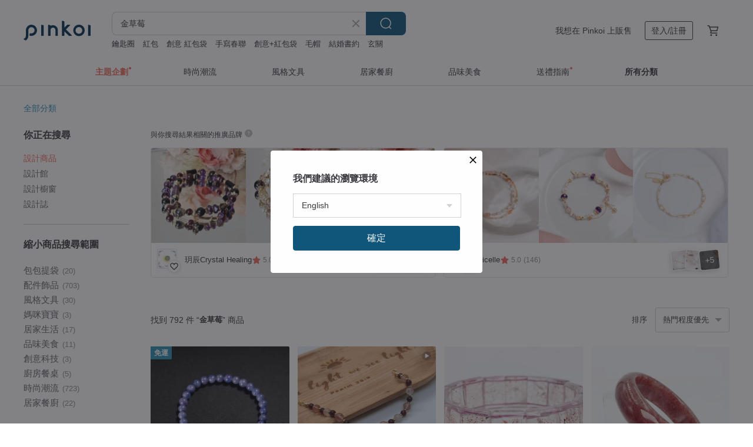

--- FILE ---
content_type: text/html; charset=utf-8
request_url: https://www.pinkoi.com/search?q=%E9%87%91%E8%8D%89%E8%8E%93&ref_sec=related_keywords&ref_posn=9&ref_related_kw_type=auto&ref_created=1670397298&ref_entity=search_item_list&ref_entity_id=%E8%8D%89%E8%8E%93%E6%99%B6%E7%B4%94%E9%8A%80%E6%89%8B%E9%8D%8A&ref_page=1&ref_pgsz=60&ref_pgsess=1670397298
body_size: 27534
content:

<!doctype html>

<html lang="zh-Hant" class="web no-js s-not-login s-zh_TW webkit" xmlns:fb="http://ogp.me/ns/fb#">
<head prefix="og: http://ogp.me/ns# fb: http://ogp.me/ns/fb# ilovepinkoi: http://ogp.me/ns/fb/ilovepinkoi#">
    <meta charset="utf-8">

        <title>金草莓 - 2026 人氣榜/限時優惠 - Pinkoi</title>
    <meta name="keywords" content="金草莓">

        <meta name="description" content="金草莓的搜尋結果 - 792件。你想找的金草莓盡在 Pinkoi，新會員享 APP 運費優惠，最高折 NT$100！立刻逛逛百萬會員好評推薦的金草莓商品，Pinkoi 堅持用好品味、獨特設計實現你對生活詮釋的想像。">

    <meta name="twitter:card" content="summary_large_image">

        <meta property="og:title" content="金草莓 | Pinkoi">
        <meta property="og:description" content="金草莓的搜尋結果 - 792件。你想找的金草莓盡在 Pinkoi，新會員享 APP 運費優惠，最高折 NT$100！立刻逛逛百萬會員好評推薦的金草莓商品，Pinkoi 堅持用好品味、獨特設計實現你對生活詮釋的想像。">
        <meta property="og:image" content="https://cdn02.pinkoi.com/product/54BJQgKk/0/1/800x0.jpg">

    <meta property="og:type" content="product">
        <meta property="og:url" content="https://www.pinkoi.com/search?q=%E9%87%91%E8%8D%89%E8%8E%93&ref_sec=related_keywords&ref_posn=9&ref_related_kw_type=auto&ref_created=1670397298&ref_entity=search_item_list&ref_entity_id=%E8%8D%89%E8%8E%93%E6%99%B6%E7%B4%94%E9%8A%80%E6%89%8B%E9%8D%8A&ref_page=1&ref_pgsz=60&ref_pgsess=1670397298"><link rel="canonical" href="https://www.pinkoi.com/search?q=%E9%87%91%E8%8D%89%E8%8E%93"><link rel="next" href="https://www.pinkoi.com/search?q=%E9%87%91%E8%8D%89%E8%8E%93&page=2">

    <link rel="alternate" href="android-app://com.pinkoi/http/www.pinkoi.com/search?q=%E9%87%91%E8%8D%89%E8%8E%93">

        <script type="application/ld+json">{"@context": "http://schema.org", "@type": "BreadcrumbList", "itemListElement": [{"@type": "ListItem", "position": 1, "item": {"@id": "https://www.pinkoi.com", "name": "Pinkoi"}}, {"@type": "ListItem", "position": 2, "item": {"@id": "https://www.pinkoi.com/search", "name": "Search"}}, {"@type": "ListItem", "position": 3, "item": {"@id": "https://www.pinkoi.com/search?q=%E9%87%91%E8%8D%89%E8%8E%93", "name": "\u91d1\u8349\u8393"}}]}</script>

        <script type="application/ld+json">{"@context": "http://schema.org", "@type": "Product", "productID": "54BJQgKk", "sku": "54BJQgKk", "name": "\u91d1\u8349\u8393\u6676 | \u91d1\u592a\u967d\u77f3 | \u5929\u7136\u80fd\u91cf\u624b\u4e32 | 6.5-7.5mm", "description": "\u91d1\u8349\u8393\u6676\uff5c\u91d1\u592a\u967d\u77f3\uff5c\u5929\u7136\u80fd\u91cf\u624b\u4e32 | 6.5-7.5mm", "image": ["https://cdn02.pinkoi.com/product/54BJQgKk/0/1/500x0.jpg"], "brand": {"@type": "Brand", "name": "iSA Treasure"}, "offers": {"@type": "Offer", "priceCurrency": "TWD", "price": 3290, "availability": "http://schema.org/InStock", "priceValidUntil": "2026-07-26", "itemCondition": "http://schema.org/NewCondition", "url": "https://www.pinkoi.com/product/54BJQgKk", "seller": {"@type": "Organization", "name": "iSA Treasure", "url": "https://www.pinkoi.com/store/52isa"}, "hasMerchantReturnPolicy": [{"@type": "MerchantReturnPolicy", "returnPolicyCategory": "https://schema.org/MerchantReturnFiniteReturnWindow", "merchantReturnDays": 7, "returnMethod": "https://schema.org/ReturnByMail", "returnFees": "https://schema.org/FreeReturn", "applicableCountry": ["TW", "HK", "MO", "TH", "JP", "CN", "US", "SG", "CA"]}]}, "aggregateRating": {"@type": "AggregateRating", "ratingValue": 5.0, "reviewCount": 280}}</script><script type="application/ld+json">{"@context": "http://schema.org", "@type": "Product", "productID": "uSHUFDyJ", "sku": "uSHUFDyJ", "name": "\u5929\u7136\u6bd2\u6db2\u91d1\u8349\u8393\u5f7c\u5cb8\u82b1\u5f69\u8d85\u4e03\u6c34\u66768.5mm19.60g\u5927\u96f2\u6bcd\u7247\u9aa8\u5e79\u6c34\u6676", "description": "\ud83d\udca1\u8d85\u4e03\u5177\u6709\u62db\u8ca1\u3001\u5065\u5eb7\u3001\u5438\u5f15\u59fb\u7de3\u548c\u611b\u60c5\u904b\u3001\u5e36\u4f86\u597d\u4eba\u7de3\u3001\u7642\u7652\u5fc3\u60c5\u3001\u62db\u8cb4\u4eba\u3001\u9632\u5c0f\u4eba\u3001\u6d88\u9664\u8ca0\u80fd\u91cf\u3001\u63d0\u5347\u5de5\u4f5c\u548c\u5b78\u7fd2\u80fd\u529b\ud83c\udf39", "image": ["https://cdn01.pinkoi.com/product/uSHUFDyJ/0/1/500x0.jpg"], "brand": {"@type": "Brand", "name": "\u6676\u7389\u826f\u8a00\u95a3"}, "offers": {"@type": "Offer", "priceCurrency": "TWD", "price": 16880, "availability": "http://schema.org/InStock", "priceValidUntil": "2026-07-26", "itemCondition": "http://schema.org/NewCondition", "url": "https://www.pinkoi.com/product/uSHUFDyJ", "seller": {"@type": "Organization", "name": "\u6676\u7389\u826f\u8a00\u95a3", "url": "https://www.pinkoi.com/store/jingyuliangyan45"}, "hasMerchantReturnPolicy": [{"@type": "MerchantReturnPolicy", "returnPolicyCategory": "https://schema.org/MerchantReturnFiniteReturnWindow", "merchantReturnDays": 7, "returnMethod": "https://schema.org/ReturnByMail", "returnFees": "https://schema.org/FreeReturn", "applicableCountry": ["TW", "HK", "MO", "TH", "JP", "CN", "US", "SG", "CA"]}]}, "aggregateRating": {"@type": "AggregateRating", "ratingValue": 5.0, "reviewCount": 472}}</script><script type="application/ld+json">{"@context": "http://schema.org", "@type": "Product", "productID": "TgUtxTsP", "sku": "TgUtxTsP", "name": "\u5929\u7136\u73bb\u7483\u900f\u9ad4\u8d85\u4e03\u6bd2\u6db2\u91d1\u8349\u8393\u5f7c\u5cb8\u82b14.5mm\u55ae\u5708\u8cb4\u4eba\u904b\u4e03\u8f2a\u9aa8\u5e79\u6c34\u6676", "description": "\u73bb\u7483\u900f\u9ad4\u6536\u85cf\u7d1a\u6bd2\u6db2\u5f7c\u5cb8\u82b1\uff0c\u9846\u9846\u90fd\u662f\u5e36\u7d05\u82b1\u74e3\u3001\u5c0f\u9583\u7247\u6bd2\u6db2\uff0c\u8d85\u4e03\u5c6c\u65bc\u9ad8\u983b\u7387\u3001\u5f37\u78c1\u5834\u6c34\u6676\uff0c\u7d05\u8d85\u4e03\u6709\u52a9\u65bc\u611b\u60c5\u8207\u8cb4\u4eba\u7de3\uff0c\u4ea6\u589e\u52a0\u500b\u4eba\u9b45\u529b\uff0c\u5c0d\u65bc\u4eba\u969b\u95dc\u4fc2\u5f88\u6709\u5e6b\u52a9\u3002 \u7d05\u8d85\u4e03\u52a9\u4e8b\u696d\u904b\uff0c\u5bb9\u6613\u5f97\u5230\u8cb4\u4eba\u5e6b\u52a9\ud83e\udef6\ud83c\udffb", "image": ["https://cdn01.pinkoi.com/product/TgUtxTsP/0/1/500x0.jpg"], "brand": {"@type": "Brand", "name": "\u6676\u7389\u826f\u8a00\u95a3"}, "offers": {"@type": "Offer", "priceCurrency": "TWD", "price": 6880, "availability": "http://schema.org/InStock", "priceValidUntil": "2026-07-26", "itemCondition": "http://schema.org/NewCondition", "url": "https://www.pinkoi.com/product/TgUtxTsP", "seller": {"@type": "Organization", "name": "\u6676\u7389\u826f\u8a00\u95a3", "url": "https://www.pinkoi.com/store/jingyuliangyan45"}, "hasMerchantReturnPolicy": [{"@type": "MerchantReturnPolicy", "returnPolicyCategory": "https://schema.org/MerchantReturnFiniteReturnWindow", "merchantReturnDays": 7, "returnMethod": "https://schema.org/ReturnByMail", "returnFees": "https://schema.org/FreeReturn", "applicableCountry": ["TW", "HK", "MO", "TH", "JP", "CN", "US", "SG", "CA"]}]}, "aggregateRating": {"@type": "AggregateRating", "ratingValue": 5.0, "reviewCount": 472}}</script><script type="application/ld+json">{"@context": "http://schema.org", "@type": "Product", "productID": "s5s5hGDf", "sku": "s5s5hGDf", "name": "\u5929\u7136\u9ad8\u900f\u9ad4\u5f7c\u5cb8\u82b1\u7d05\u8d85\u4e03\u91d1\u8349\u83934.5mm5.49g\u6c34\u6676\u624b\u934a\u8cb4\u4eba\u904b\u6843\u82b1", "description": "\ud83d\udca1\u5c6c\u65bc\u81ea\u7528\u7cbe\u54c1\u54c1\u9805\uff0c95%\u4ee5\u4e0a\u9ad8\u5ea6\u6de8\u9ad4\uff0c\u5fae\u5fae\u90e8\u5206\u6709\u5e36\u5fae\u68c9\uff0c\u4ecb\u610f\u8005\u614e\u62cd\u3002\n\ud83d\udca1\u8d85\u4e03\u5c6c\u65bc\u9ad8\u983b\u7387\u3001\u5f37\u78c1\u5834\u6c34\u6676\uff0c\u7d05\u8d85\u4e03\u6709\u52a9\u65bc\u611b\u60c5\u8207\u8cb4\u4eba\u7de3\uff0c\u4ea6\u589e\u52a0\u500b\u4eba\u9b45\u529b\uff0c\u5c0d\u65bc\u4eba\u969b\u95dc\u4fc2\u5f88\u6709\u5e6b\u52a9\u3002 \u7d05\u8d85\u4e03\u52a9\u4e8b\u696d\u904b\uff0c\u5bb9\u6613\u5f97\u5230\u8cb4\u4eba\u5e6b\u52a9\ud83e\udef6\ud83c\udffb", "image": ["https://cdn01.pinkoi.com/product/s5s5hGDf/0/1/500x0.jpg"], "brand": {"@type": "Brand", "name": "\u6676\u7389\u826f\u8a00\u95a3"}, "offers": {"@type": "Offer", "priceCurrency": "TWD", "price": 7880, "availability": "http://schema.org/InStock", "priceValidUntil": "2026-07-26", "itemCondition": "http://schema.org/NewCondition", "url": "https://www.pinkoi.com/product/s5s5hGDf", "seller": {"@type": "Organization", "name": "\u6676\u7389\u826f\u8a00\u95a3", "url": "https://www.pinkoi.com/store/jingyuliangyan45"}, "hasMerchantReturnPolicy": [{"@type": "MerchantReturnPolicy", "returnPolicyCategory": "https://schema.org/MerchantReturnFiniteReturnWindow", "merchantReturnDays": 7, "returnMethod": "https://schema.org/ReturnByMail", "returnFees": "https://schema.org/FreeReturn", "applicableCountry": ["TW", "HK", "MO", "TH", "JP", "CN", "US", "SG", "CA"]}]}, "aggregateRating": {"@type": "AggregateRating", "ratingValue": 5.0, "reviewCount": 472}}</script><script type="application/ld+json">{"@context": "http://schema.org", "@type": "Product", "productID": "WpqjcpQ7", "sku": "WpqjcpQ7", "name": "\u91d1\u8349\u8393\u6676\u624b\u93c8 | \u9802\u7d1a\u6c34\u6676\u4e00\u7269\u4e00\u5716 | \u5929\u7136\u6c34\u6676\u624b\u93c8", "description": "| Lepidocrocite Quartz | \u91d1\u8349\u8393\u6676 | \u9435\u7926\u7d05\u96f2\u6bcd |\n\u91d1\u8349\u8393\u6676\u662f\u8d85\u7d1a\u4e03\u7684\u5176\u4e2d\u4e00\u7a2e\uff0c\u6b63\u5f0f\u5b78\u540d\u70ba\u9435\u7926\u7d05\u96f2\u6bcd\uff0c\u6676\u9ad4\u5167\u542b\u6709\u7247\u72c0\u7684\u7d05\u8272\u5305\u88f9\u7269\uff0c\u542b\u6709\u8c50\u5bcc\u9435\u5143\u7d20\u3002\u91d1\u8349\u8393\u6676\u6709\u52a9\u65bc\u611b\u60c5\u8207\u8cb4\u4eba\u7de3\uff0c\u4ea6\u589e\u52a0\u500b\u4eba\u9b45\u529b\uff0c\u5c0d\u65bc\u4eba\u969b\u95dc\u4fc2\u5f88\u6709\u5e6b\u52a9\u3002", "image": ["https://cdn02.pinkoi.com/product/WpqjcpQ7/0/1/500x0.jpg"], "brand": {"@type": "Brand", "name": "Pink Laboratory \u7c89\u7d05\u88fd\u9020"}, "offers": {"@type": "Offer", "priceCurrency": "TWD", "price": 12560, "availability": "http://schema.org/InStock", "priceValidUntil": "2026-07-26", "itemCondition": "http://schema.org/NewCondition", "url": "https://www.pinkoi.com/product/WpqjcpQ7", "seller": {"@type": "Organization", "name": "Pink Laboratory \u7c89\u7d05\u88fd\u9020", "url": "https://www.pinkoi.com/store/pinklaboratory"}, "hasMerchantReturnPolicy": [{"@type": "MerchantReturnPolicy", "returnPolicyCategory": "https://schema.org/MerchantReturnFiniteReturnWindow", "merchantReturnDays": 7, "returnMethod": "https://schema.org/ReturnByMail", "returnFees": "https://schema.org/FreeReturn", "applicableCountry": ["TW", "HK", "MO", "TH", "JP", "CN", "US", "SG", "CA"]}]}, "aggregateRating": {"@type": "AggregateRating", "ratingValue": 5.0, "reviewCount": 3322}}</script><script type="application/ld+json">{"@context": "http://schema.org", "@type": "Product", "productID": "xDvxz8Fm", "sku": "xDvxz8Fm", "name": "\u901a\u900f \u591a\u7926\u7269 \u7d05\u8d85\u4e03 \u91d1\u8349\u8393 \u6c34\u6676 \u624b\u93c8", "description": "\uff5e\u8d85\u9ad8\u8cea\u591a\u7926\u7d05\u8d85\u4e03\uff01\u591a\u7926\u5230\u5bc6\u5bc6\u9ebb\u9ebb\uff0c\u7926\u7269\u5206\u660e\uff01\u5f37\u529b\u50ac\u65fa\u6843\u82b1\u4eba\u7de3\uff5e\u4ef2\u53ef\u4ee5\u52a0\u5927\u5176\u4ed6\u6c34\u6676\u80fd\u91cf \ud83e\udd70", "image": ["https://cdn01.pinkoi.com/product/xDvxz8Fm/0/4/500x0.jpg"], "brand": {"@type": "Brand", "name": "Crystal Daddy"}, "offers": {"@type": "Offer", "priceCurrency": "TWD", "price": 5112, "availability": "http://schema.org/InStock", "priceValidUntil": "2026-07-26", "itemCondition": "http://schema.org/NewCondition", "url": "https://www.pinkoi.com/product/xDvxz8Fm", "seller": {"@type": "Organization", "name": "Crystal Daddy", "url": "https://www.pinkoi.com/store/crystaldaddy"}, "hasMerchantReturnPolicy": [{"@type": "MerchantReturnPolicy", "returnPolicyCategory": "https://schema.org/MerchantReturnFiniteReturnWindow", "merchantReturnDays": 7, "returnMethod": "https://schema.org/ReturnByMail", "returnFees": "https://schema.org/FreeReturn", "applicableCountry": ["TW", "HK", "MO", "TH", "JP", "CN", "US", "SG", "CA"]}]}, "aggregateRating": {"@type": "AggregateRating", "ratingValue": 4.9, "reviewCount": 63}}</script><script type="application/ld+json">{"@context": "http://schema.org", "@type": "Product", "productID": "SS6PMtq8", "sku": "SS6PMtq8", "name": "\u91d1\u8349\u8393+\u99ac\u5cf6\u7c89\u6676+\u4e39\u6cc9\u77f3+\u6a44\u6b16\u77f3\u7d14\u9280\u6c34\u6676\u624b\u934a", "description": "\u9019\u6b3e\u91d1\u8349\u8393\u4ee5\u50f9\u683c\u8ddf\u5c3a\u5bf8\u4f86\u8aaa\u5f88\u5212\u7b97\u5594!\n\u984f\u8272\u9084\u4e0d\u932f\uff0c\u770b\u7684\u5230\u660e\u986f\u7684\u9ede\u9ede\u8207\u9583\u8000\u96f2\u6bcd\u7247\u3002\n\u914d\u8272\u5f88\u986f\u773c\uff0c\u6234\u4e0a\u624b\u4eae\u773c\u986f\u819a\u767d\u3002", "image": ["https://cdn01.pinkoi.com/product/SS6PMtq8/0/1/500x0.jpg"], "brand": {"@type": "Brand", "name": "CaWaiiDaisy Handmade Jewelry"}, "offers": {"@type": "Offer", "priceCurrency": "TWD", "price": 1380, "availability": "http://schema.org/InStock", "priceValidUntil": "2026-07-26", "itemCondition": "http://schema.org/NewCondition", "url": "https://www.pinkoi.com/product/SS6PMtq8", "seller": {"@type": "Organization", "name": "CaWaiiDaisy Handmade Jewelry", "url": "https://www.pinkoi.com/store/cawaiidaisy"}, "hasMerchantReturnPolicy": [{"@type": "MerchantReturnPolicy", "returnPolicyCategory": "https://schema.org/MerchantReturnFiniteReturnWindow", "merchantReturnDays": 7, "returnMethod": "https://schema.org/ReturnByMail", "returnFees": "https://schema.org/FreeReturn", "applicableCountry": ["TW", "HK", "MO", "TH", "JP", "CN", "US", "SG", "CA"]}]}, "aggregateRating": {"@type": "AggregateRating", "ratingValue": 5.0, "reviewCount": 3309}}</script><script type="application/ld+json">{"@context": "http://schema.org", "@type": "Product", "productID": "gd492dNy", "sku": "gd492dNy", "name": "\u6668\u66e6\u68ee\u6797-\u9280\u9aee\u6676.\u9ed1\u91d1\u8d85\u4e03.\u8d85\u4e03\u91d1\u8349\u8393-\u7d14\u9280\u8a2d\u8a08\u624b\u934a", "description": "\ud83d\udd25\u975e\u5e38\u53d7\u6b61\u8fce\u7684\u300c\u5168\u65b9\u4f4d\u80fd\u91cf\u6b3e\u5f0f\u300d\ud83d\udd25\n[\u671d\u65e5\u4e4b\u68ee-\u9ed1\u9aee\u6676.\u7da0\u78a7\u74bd\u9aee\u6676.\u9ec3\u6c34\u6676.-925\u7d14\u9280\u8a2d\u8a08\u6b3e]", "image": ["https://cdn01.pinkoi.com/product/gd492dNy/0/1/500x0.jpg"], "brand": {"@type": "Brand", "name": "In Hand Jewelry Design"}, "offers": {"@type": "Offer", "priceCurrency": "TWD", "price": 1490, "availability": "http://schema.org/InStock", "priceValidUntil": "2026-07-26", "itemCondition": "http://schema.org/NewCondition", "url": "https://www.pinkoi.com/product/gd492dNy", "seller": {"@type": "Organization", "name": "In Hand Jewelry Design", "url": "https://www.pinkoi.com/store/inhand-jd"}, "hasMerchantReturnPolicy": [{"@type": "MerchantReturnPolicy", "returnPolicyCategory": "https://schema.org/MerchantReturnFiniteReturnWindow", "merchantReturnDays": 7, "returnMethod": "https://schema.org/ReturnByMail", "returnFees": "https://schema.org/FreeReturn", "applicableCountry": ["TW", "HK", "MO", "TH", "JP", "CN", "US", "SG", "CA"]}]}, "aggregateRating": {"@type": "AggregateRating", "ratingValue": 5.0, "reviewCount": 78}}</script><script type="application/ld+json">{"@context": "http://schema.org", "@type": "Product", "productID": "CJtDxYT3", "sku": "CJtDxYT3", "name": "\u8001\u7926\u7cbe\u54c1\u91d1\u8349\u8393 \u7d05\u8d85\u4e03\u8a2d\u8a08\u624b\u4e32  super seven \u8001\u7926\u4e09\u8f2a\u9aa8\u5e79\u6c34\u6676", "description": "\u3010\u7dcb\u7130\u89ba\u9192\u3011\u8d85\u4e03\u91d1\u8349\u8393\u6c34\u6676 \u00d7 \u65e5\u672c\u8cb4\u548c\u88fd\u4f5c\u6240\u8d64\u82b1\u624b\u4e32! \u9019\u4e32\u624b\u934a\u662f\u5c08\u70ba\u73fe\u4ee3\u4eba\u6253\u9020\u7684\u300c\u5167\u5728\u5fa9\u7526\u88dd\u7f6e\u300d\uff1a\n\u8d85\u4e03\u91d1\u8349\u8393\u6676\u7684\u7926\u7269\u5171\u751f\u7d50\u69cb\uff0c\u5553\u52d5\u6d77\u5e95\u8f2a\u7684\u539f\u59cb\u751f\u547d\u529b\n\u96f2\u6bcd\u7247\u4e2d\u7684\u8d64\u9435\u7926\u6210\u5206\uff0c\u6301\u7e8c\u8f38\u51fa\u884c\u52d5\u80fd\u91cf\n\u9b45\u529b\u8abf\u983b\uff1a\u5e6b\u52a9\u91cd\u65b0\u9023\u63a5\u5c0d\u751f\u6d3b\u7684\u71b1\u60c5", "image": ["https://cdn01.pinkoi.com/product/CJtDxYT3/0/1/500x0.jpg"], "brand": {"@type": "Brand", "name": "\u6c34\u6676\u88cf\u7684\u5c0f\u9ed8\u4e16\u754c"}, "offers": {"@type": "Offer", "priceCurrency": "TWD", "price": 11799, "availability": "http://schema.org/InStock", "priceValidUntil": "2026-07-26", "itemCondition": "http://schema.org/NewCondition", "url": "https://www.pinkoi.com/product/CJtDxYT3", "seller": {"@type": "Organization", "name": "\u6c34\u6676\u88cf\u7684\u5c0f\u9ed8\u4e16\u754c", "url": "https://www.pinkoi.com/store/amorevision"}, "hasMerchantReturnPolicy": [{"@type": "MerchantReturnPolicy", "returnPolicyCategory": "https://schema.org/MerchantReturnFiniteReturnWindow", "merchantReturnDays": 7, "returnMethod": "https://schema.org/ReturnByMail", "returnFees": "https://schema.org/FreeReturn", "applicableCountry": ["TW", "HK", "MO", "TH", "JP", "CN", "US", "SG", "CA"]}]}, "aggregateRating": {"@type": "AggregateRating", "ratingValue": 5.0, "reviewCount": 4}}</script><script type="application/ld+json">{"@context": "http://schema.org", "@type": "Product", "productID": "rBzD3ewQ", "sku": "rBzD3ewQ", "name": "\u5c0f\u7cbe\u54c1\u5f7c\u5cb8\u82b1\u7d05\u8d85\u4e03\u91d1\u8349\u83936mm9.10g\u6c34\u6676\u8cb4\u4eba\u904b\u6843\u82b1\u4e09\u8f2a\u9aa8\u5e79\u6c34\u6676", "description": "\ud83d\udca1\u5c6c\u65bc\u5c0f\u7cbe\u54c1\u7b49\u7d1a\uff0c\u534a\u76c6\u578b\u614b\u91d1\u8349\u8393\uff0c\u5c6c\u65bc\u6027\u50f9\u6bd4\u5c0f\u7cbe\u54c1\u7b49\u7d1a\uff0c\u82e5\u5c0b\u6c42\u7926\u591a\u7926\u6eff\u7d1a\u6578\u66f4\u9ad8\u8acb\u614e\u62cd\ud83e\udef6\ud83c\udffb\n\ud83d\udca1\u8d85\u4e03\u5c6c\u65bc\u9ad8\u983b\u7387\u3001\u5f37\u78c1\u5834\u6c34\u6676\uff0c\u7d05\u8d85\u4e03\u6709\u52a9\u65bc\u611b\u60c5\u8207\u8cb4\u4eba\u7de3\uff0c\u4ea6\u589e\u52a0\u500b\u4eba\u9b45\u529b\uff0c\u5c0d\u65bc\u4eba\u969b\u95dc\u4fc2\u5f88\u6709\u5e6b\u52a9\u3002 \u7d05\u8d85\u4e03\u52a9\u4e8b\u696d\u904b\uff0c\u5bb9\u6613\u5f97\u5230\u8cb4\u4eba\u5e6b\u52a9\ud83e\udef6\ud83c\udffb", "image": ["https://cdn02.pinkoi.com/product/rBzD3ewQ/0/1/500x0.jpg"], "brand": {"@type": "Brand", "name": "\u6676\u7389\u826f\u8a00\u95a3"}, "offers": {"@type": "Offer", "priceCurrency": "TWD", "price": 5380, "availability": "http://schema.org/InStock", "priceValidUntil": "2026-07-26", "itemCondition": "http://schema.org/NewCondition", "url": "https://www.pinkoi.com/product/rBzD3ewQ", "seller": {"@type": "Organization", "name": "\u6676\u7389\u826f\u8a00\u95a3", "url": "https://www.pinkoi.com/store/jingyuliangyan45"}, "hasMerchantReturnPolicy": [{"@type": "MerchantReturnPolicy", "returnPolicyCategory": "https://schema.org/MerchantReturnFiniteReturnWindow", "merchantReturnDays": 7, "returnMethod": "https://schema.org/ReturnByMail", "returnFees": "https://schema.org/FreeReturn", "applicableCountry": ["TW", "HK", "MO", "TH", "JP", "CN", "US", "SG", "CA"]}]}, "aggregateRating": {"@type": "AggregateRating", "ratingValue": 5.0, "reviewCount": 472}}</script><script type="application/ld+json">{"@context": "http://schema.org", "@type": "Product", "productID": "bVGyjjb6", "sku": "bVGyjjb6", "name": "\u5973\u795e\u7684\u8a95\u751f \u9ad8\u51b0\u900f\u9ad4\u73ab\u7470\u8272\u5154\u6bdb \u9ad8\u51b0\u8d85\u4e03\u91d1\u8349\u8393\u5f7c\u5cb8\u82b1", "description": "\u6211\u5011\u9078\u7528\u7684\u5154\u6bdb\u6676\u9ad4\uff0c\u6de8\u5ea6\u8207\u51b0\u5ea6\u9054\u5230\u300c\u5149\u7d1a\u7a7f\u900f\u300d\uff0c\u5167\u542b\u7684\u73ab\u7470\u8272\u62c9\u7d72\u7e96\u7dad\uff0c\u88ab\u8b7d\u70ba\u300c\u661f\u5875\u4e4b\u7dda\u300d\uff0c\u627f\u8f09\u8457\u5b87\u5b99\u9593\u6700\u539f\u59cb\u3001\u6700\u5f37\u5927\u7684\u611b\u8207\u5275\u9020\u529b\u7684\u795e\u8056\u983b\u7387\u3002", "image": ["https://cdn01.pinkoi.com/product/bVGyjjb6/0/1/500x0.jpg"], "brand": {"@type": "Brand", "name": "TheVictory\u6a02\u552f\u3002\u6c34\u6676\u73e0\u5bf6"}, "offers": {"@type": "Offer", "priceCurrency": "TWD", "price": 2890, "availability": "http://schema.org/InStock", "priceValidUntil": "2026-07-26", "itemCondition": "http://schema.org/NewCondition", "url": "https://www.pinkoi.com/product/bVGyjjb6", "seller": {"@type": "Organization", "name": "TheVictory\u6a02\u552f\u3002\u6c34\u6676\u73e0\u5bf6", "url": "https://www.pinkoi.com/store/thev2013"}, "hasMerchantReturnPolicy": [{"@type": "MerchantReturnPolicy", "returnPolicyCategory": "https://schema.org/MerchantReturnFiniteReturnWindow", "merchantReturnDays": 7, "returnMethod": "https://schema.org/ReturnByMail", "returnFees": "https://schema.org/FreeReturn", "applicableCountry": ["TW", "HK", "MO", "TH", "JP", "CN", "US", "SG", "CA"]}]}, "aggregateRating": {}}</script><script type="application/ld+json">{"@context": "http://schema.org", "@type": "Product", "productID": "8nmv8exD", "sku": "8nmv8exD", "name": "\u8d85\u4e03\u91d1\u8349\u8393\u6c34\u6676 \u9ed1\u7d05\u4e91\u6bcd \u624b\u4e32 6mm \u624b\u93c8\u624b\u4e32 \u62db\u6843\u82b1+\u65fa\u4e8b\u696d+\u95e2\u90aa", "description": "\u8d85\u4e03\u91d1\u8349\u8393\uff1a\u62db\u6843\u82b1+\u65fa\u4e8b\u696d+\u95e2\u90aa", "image": ["https://cdn01.pinkoi.com/product/8nmv8exD/0/1/500x0.jpg"], "brand": {"@type": "Brand", "name": "Tick Tick"}, "offers": {"@type": "Offer", "priceCurrency": "TWD", "price": 2757, "availability": "http://schema.org/InStock", "priceValidUntil": "2026-07-26", "itemCondition": "http://schema.org/NewCondition", "url": "https://www.pinkoi.com/product/8nmv8exD", "seller": {"@type": "Organization", "name": "Tick Tick", "url": "https://www.pinkoi.com/store/ticktick-store"}, "hasMerchantReturnPolicy": [{"@type": "MerchantReturnPolicy", "returnPolicyCategory": "https://schema.org/MerchantReturnFiniteReturnWindow", "merchantReturnDays": 7, "returnMethod": "https://schema.org/ReturnByMail", "returnFees": "https://schema.org/FreeReturn", "applicableCountry": ["TW", "HK", "MO", "TH", "JP", "CN", "US", "SG", "CA"]}]}, "aggregateRating": {"@type": "AggregateRating", "ratingValue": 5.0, "reviewCount": 192}}</script><script type="application/ld+json">{"@context": "http://schema.org", "@type": "Product", "productID": "7NB5ZhiB", "sku": "7NB5ZhiB", "name": "\u5929\u7136\u9ad8\u900f\u9ad4\u5f7c\u5cb8\u82b1\u7d05\u8d85\u4e03\u91d1\u8349\u83935mm6.32g\u8cb4\u4eba\u904b\u6843\u82b1\u4e09\u8f2a\u9aa8\u5e79\u6c34\u6676", "description": "\ud83d\udca1\u5c6c\u65bc\u81ea\u7528\u7cbe\u54c1\u54c1\u9805\uff0c95%\u4ee5\u4e0a\u9ad8\u5ea6\u6de8\u9ad4\uff0c\u5fae\u5fae\u90e8\u5206\u6709\u5e36\u5fae\u68c9\uff0c\u4ecb\u610f\u8005\u614e\u62cd\u3002\n\ud83d\udca1\u8d85\u4e03\u5c6c\u65bc\u9ad8\u983b\u7387\u3001\u5f37\u78c1\u5834\u6c34\u6676\uff0c\u7d05\u8d85\u4e03\u6709\u52a9\u65bc\u611b\u60c5\u8207\u8cb4\u4eba\u7de3\uff0c\u4ea6\u589e\u52a0\u500b\u4eba\u9b45\u529b\uff0c\u5c0d\u65bc\u4eba\u969b\u95dc\u4fc2\u5f88\u6709\u5e6b\u52a9\u3002 \u7d05\u8d85\u4e03\u52a9\u4e8b\u696d\u904b\uff0c\u5bb9\u6613\u5f97\u5230\u8cb4\u4eba\u5e6b\u52a9\ud83e\udef6\ud83c\udffb", "image": ["https://cdn01.pinkoi.com/product/7NB5ZhiB/0/2/500x0.jpg"], "brand": {"@type": "Brand", "name": "\u6676\u7389\u826f\u8a00\u95a3"}, "offers": {"@type": "Offer", "priceCurrency": "TWD", "price": 9880, "availability": "http://schema.org/InStock", "priceValidUntil": "2026-07-26", "itemCondition": "http://schema.org/NewCondition", "url": "https://www.pinkoi.com/product/7NB5ZhiB", "seller": {"@type": "Organization", "name": "\u6676\u7389\u826f\u8a00\u95a3", "url": "https://www.pinkoi.com/store/jingyuliangyan45"}, "hasMerchantReturnPolicy": [{"@type": "MerchantReturnPolicy", "returnPolicyCategory": "https://schema.org/MerchantReturnFiniteReturnWindow", "merchantReturnDays": 7, "returnMethod": "https://schema.org/ReturnByMail", "returnFees": "https://schema.org/FreeReturn", "applicableCountry": ["TW", "HK", "MO", "TH", "JP", "CN", "US", "SG", "CA"]}]}, "aggregateRating": {"@type": "AggregateRating", "ratingValue": 5.0, "reviewCount": 472}}</script><script type="application/ld+json">{"@context": "http://schema.org", "@type": "Product", "productID": "fPAaNX9D", "sku": "fPAaNX9D", "name": "\u683c\u96f7\u5973\u4ed5\u7d05\u8336\u9999\u8abf-\u8d85\u4e03\u91d1\u8349\u8393.\u77f3\u69b4\u77f3.\u8349\u8393\u6676.\u767d\u6c34\u6676-\u7d14\u9280\u8a2d\u8a08", "description": "[\u683c\u96f7\u5973\u4ed5\u7d05\u8336\u9999\u8abf-\u8d85\u4e03\u91d1\u8349\u8393.\u77f3\u69b4\u77f3.\u8349\u8393\u6676.\u767d\u6c34\u6676-\u7d14\u9280\u8a2d\u8a08\u624b\u934a]", "image": ["https://cdn01.pinkoi.com/product/fPAaNX9D/0/1/500x0.jpg"], "brand": {"@type": "Brand", "name": "In Hand Jewelry Design"}, "offers": {"@type": "Offer", "priceCurrency": "TWD", "price": 1350, "availability": "http://schema.org/InStock", "priceValidUntil": "2026-07-26", "itemCondition": "http://schema.org/NewCondition", "url": "https://www.pinkoi.com/product/fPAaNX9D", "seller": {"@type": "Organization", "name": "In Hand Jewelry Design", "url": "https://www.pinkoi.com/store/inhand-jd"}, "hasMerchantReturnPolicy": [{"@type": "MerchantReturnPolicy", "returnPolicyCategory": "https://schema.org/MerchantReturnFiniteReturnWindow", "merchantReturnDays": 7, "returnMethod": "https://schema.org/ReturnByMail", "returnFees": "https://schema.org/FreeReturn", "applicableCountry": ["TW", "HK", "MO", "TH", "JP", "CN", "US", "SG", "CA"]}]}, "aggregateRating": {"@type": "AggregateRating", "ratingValue": 5.0, "reviewCount": 78}}</script><script type="application/ld+json">{"@context": "http://schema.org", "@type": "Product", "productID": "w3rjc7xL", "sku": "w3rjc7xL", "name": "\u5fc3\u5ff1-\u8349\u8393\u8d85\u4e03\u7d2b\u8d85\u4e03\u4e09\u5708\u624b\u4e328808", "description": "\u592a\u7f8e\u4e86 \u5f88\u5922\u5e7b \u8d85\u7f8e\u7684\u554a\u7d2b\u8d85\u4e03\u6709\u7d72\u7684\u5594", "image": ["https://cdn01.pinkoi.com/product/w3rjc7xL/0/1/500x0.jpg"], "brand": {"@type": "Brand", "name": "\u5fc3\u5ff1 studio"}, "offers": {"@type": "Offer", "priceCurrency": "TWD", "price": 18888, "availability": "http://schema.org/InStock", "priceValidUntil": "2026-07-26", "itemCondition": "http://schema.org/NewCondition", "url": "https://www.pinkoi.com/product/w3rjc7xL", "seller": {"@type": "Organization", "name": "\u5fc3\u5ff1 studio", "url": "https://www.pinkoi.com/store/heartu"}, "hasMerchantReturnPolicy": [{"@type": "MerchantReturnPolicy", "returnPolicyCategory": "https://schema.org/MerchantReturnFiniteReturnWindow", "merchantReturnDays": 7, "returnMethod": "https://schema.org/ReturnByMail", "returnFees": "https://schema.org/FreeReturn", "applicableCountry": ["TW", "HK", "MO", "TH", "JP", "CN", "US", "SG", "CA"]}]}, "aggregateRating": {"@type": "AggregateRating", "ratingValue": 4.9, "reviewCount": 91}}</script><script type="application/ld+json">{"@context": "http://schema.org", "@type": "Product", "productID": "75aPUyQP", "sku": "75aPUyQP", "name": "\u7a00\u6709 \u7cbe\u54c1\u6536\u85cf\u7d1a \u5f7c\u5cb8\u82b1 \u91d1\u8349\u8393 \u7159\u82b1 \u8d85\u4e03 \u624b\u4e32", "description": "\u5bf6\u77f3\uff1a\u5df4\u897f \u5f7c\u5cb8\u82b1\u8d85\u4e03 (\u73e0\u7d048mm+ \u7e3d\u9577\u7d0416cm)\n\u8a2d\u8a08\uff1a\u624b\u5de5\u5f48\u6027\u7dda\u4e32\u73e0\n\u5099\u8a3b\uff1a\u82e5\u9700\u5ba2\u8b8a\u53e6\u5916\u50f9", "image": ["https://cdn01.pinkoi.com/product/75aPUyQP/0/1/500x0.jpg"], "brand": {"@type": "Brand", "name": "\u83ab\u540d\u5947\u5999\u96dc\u8ca8\u5e97"}, "offers": {"@type": "Offer", "priceCurrency": "TWD", "price": 5980, "availability": "http://schema.org/InStock", "priceValidUntil": "2026-07-26", "itemCondition": "http://schema.org/NewCondition", "url": "https://www.pinkoi.com/product/75aPUyQP", "seller": {"@type": "Organization", "name": "\u83ab\u540d\u5947\u5999\u96dc\u8ca8\u5e97", "url": "https://www.pinkoi.com/store/morpheuscaffe"}, "hasMerchantReturnPolicy": [{"@type": "MerchantReturnPolicy", "returnPolicyCategory": "https://schema.org/MerchantReturnFiniteReturnWindow", "merchantReturnDays": 7, "returnMethod": "https://schema.org/ReturnByMail", "returnFees": "https://schema.org/FreeReturn", "applicableCountry": ["TW", "HK", "MO", "TH", "JP", "CN", "US", "SG", "CA"]}]}, "aggregateRating": {"@type": "AggregateRating", "ratingValue": 5.0, "reviewCount": 295}}</script><script type="application/ld+json">{"@context": "http://schema.org", "@type": "Product", "productID": "thQ9CAfs", "sku": "thQ9CAfs", "name": "\u5b64\u54c1\u7562\u696d\u7d1a\u8d85\u7d1a\u4e03\u4e09\u8f2a\u9aa8\u5e79\u6c34\u6676\u624b\u93c8\u91d1\u8349\u8393\u55ae\u5708\u591a\u5708\u624b\u93c8", "description": "\u8d85\u7d1a\u4e03\u6c34\u6676\u624b\u4e32\u4e09\u8f2a\u9aa8\u5e79\u91d1\u8349\u8393\u624b\u4e32", "image": ["https://cdn01.pinkoi.com/product/thQ9CAfs/0/2/500x0.jpg"], "brand": {"@type": "Brand", "name": "\u84cb\u4e9e\u73e0\u5bf6\u539f\u5275\u624b\u4f5c"}, "offers": {"@type": "Offer", "priceCurrency": "TWD", "price": 12319, "availability": "http://schema.org/InStock", "priceValidUntil": "2026-07-26", "itemCondition": "http://schema.org/NewCondition", "url": "https://www.pinkoi.com/product/thQ9CAfs", "seller": {"@type": "Organization", "name": "\u84cb\u4e9e\u73e0\u5bf6\u539f\u5275\u624b\u4f5c", "url": "https://www.pinkoi.com/store/gaiya0009"}, "hasMerchantReturnPolicy": [{"@type": "MerchantReturnPolicy", "returnPolicyCategory": "https://schema.org/MerchantReturnFiniteReturnWindow", "merchantReturnDays": 7, "returnMethod": "https://schema.org/ReturnByMail", "returnFees": "https://schema.org/FreeReturn", "applicableCountry": ["TW", "HK", "MO", "TH", "JP", "CN", "US", "SG", "CA"]}]}, "aggregateRating": {"@type": "AggregateRating", "ratingValue": 4.7, "reviewCount": 15}}</script><script type="application/ld+json">{"@context": "http://schema.org", "@type": "Product", "productID": "2CLVCswz", "sku": "2CLVCswz", "name": "\u5929\u9435\u76e4\u73e0\u7cfb\u5217 \u91d1\u8349\u8393 \u8d85\u4e03 \u7dcb\u7d05\u73ab\u7470", "description": "\u7576\u7c89\u73ab\u7470\u9047\u4e0a\u5929\u9435\u8207\u8d85\u4e03\u91d1\u8349\u8393\uff0c\u8a95\u751f\u7684\u4e0d\u53ea\u662f\u624b\u934a\uff0c\u800c\u662f\u4e00\u4efd\u300c\u67d4\u8edf \u00d7 \u529b\u91cf\u300d\u7684\u80fd\u91cf\u5b88\u8b77\u3002", "image": ["https://cdn01.pinkoi.com/product/2CLVCswz/0/1/500x0.jpg"], "brand": {"@type": "Brand", "name": "TheVictory\u6a02\u552f\u3002\u6c34\u6676\u73e0\u5bf6"}, "offers": {"@type": "Offer", "priceCurrency": "TWD", "price": 4890, "availability": "http://schema.org/InStock", "priceValidUntil": "2026-07-26", "itemCondition": "http://schema.org/NewCondition", "url": "https://www.pinkoi.com/product/2CLVCswz", "seller": {"@type": "Organization", "name": "TheVictory\u6a02\u552f\u3002\u6c34\u6676\u73e0\u5bf6", "url": "https://www.pinkoi.com/store/thev2013"}, "hasMerchantReturnPolicy": [{"@type": "MerchantReturnPolicy", "returnPolicyCategory": "https://schema.org/MerchantReturnFiniteReturnWindow", "merchantReturnDays": 7, "returnMethod": "https://schema.org/ReturnByMail", "returnFees": "https://schema.org/FreeReturn", "applicableCountry": ["TW", "HK", "MO", "TH", "JP", "CN", "US", "SG", "CA"]}]}, "aggregateRating": {}}</script><script type="application/ld+json">{"@context": "http://schema.org", "@type": "Product", "productID": "M9zngVEP", "sku": "M9zngVEP", "name": "\u9802\u7d1a\u6975\u5149\u834a\u68d8\u73ab\u7470 \u91d1\u8349\u8393\u8d85\u4e03", "description": "\u5982\u679c\u4f60\u8ffd\u6c42\u7684\u662f\u6c34\u6676\u754c\u300c\u91d1\u5b57\u5854\u9802\u7aef\u300d\u7684\u8cea\u611f\uff0c\u90a3\u9ebc\u9019\u6b3e\u6975\u5149\u834a\u68d8\u73ab\u7470\u642d\u914d\u91d1\u8349\u8393\u8d85\u4e03\uff0c\u5c31\u662f\u4f60\u552f\u4e00\u7684\u7b54\u6848\u3002\u5b83\u4e0d\u50c5\u662f\u80fd\u91cf\u7684\u5dd4\u5cf0\uff0c\u66f4\u662f\u7f8e\u5b78\u7684\u6975\u81f4\u3002", "image": ["https://cdn01.pinkoi.com/product/M9zngVEP/0/2/500x0.jpg"], "brand": {"@type": "Brand", "name": "TheVictory\u6a02\u552f\u3002\u6c34\u6676\u73e0\u5bf6"}, "offers": {"@type": "Offer", "priceCurrency": "TWD", "price": 18900, "availability": "http://schema.org/InStock", "priceValidUntil": "2026-07-26", "itemCondition": "http://schema.org/NewCondition", "url": "https://www.pinkoi.com/product/M9zngVEP", "seller": {"@type": "Organization", "name": "TheVictory\u6a02\u552f\u3002\u6c34\u6676\u73e0\u5bf6", "url": "https://www.pinkoi.com/store/thev2013"}, "hasMerchantReturnPolicy": [{"@type": "MerchantReturnPolicy", "returnPolicyCategory": "https://schema.org/MerchantReturnFiniteReturnWindow", "merchantReturnDays": 7, "returnMethod": "https://schema.org/ReturnByMail", "returnFees": "https://schema.org/FreeReturn", "applicableCountry": ["TW", "HK", "MO", "TH", "JP", "CN", "US", "SG", "CA"]}]}, "aggregateRating": {}}</script><script type="application/ld+json">{"@context": "http://schema.org", "@type": "Product", "productID": "4JaajcjG", "sku": "4JaajcjG", "name": "\u3010\u958b\u904b\u9322\u5305\u3011\u897f\u9663\u7e54\u91d1\u8974\u3002William Morris \u8349\u8393\u5c0f\u5077\u3002\u5e03\u9577\u593e", "description": "2\u683c\u5927\u6536\u7d0d\u5c64(\u53ef\u653e\u7f6e\u9214\u7968\u6216\u767c\u7968) \n12\u683c\u5361\u7247\u593e\u5c64 \n1\u683c\u62c9\u934a\u53e3\u888b \n\u8868\u5e03\uff1a\u65e5\u672c\u897f\u9663\u7e54\u3002\u91d1\u8974\u9326\u7e54 \n\u88e1\u5e03\uff1a\uff2d\uff29\uff34\u68c9\u5e03", "image": ["https://cdn01.pinkoi.com/product/4JaajcjG/0/3/500x0.jpg"], "brand": {"@type": "Brand", "name": "ButterTwo \u5976\u6cb9\u5154"}, "offers": {"@type": "Offer", "priceCurrency": "TWD", "price": 1655, "availability": "http://schema.org/InStock", "priceValidUntil": "2026-07-26", "itemCondition": "http://schema.org/NewCondition", "url": "https://www.pinkoi.com/product/4JaajcjG", "seller": {"@type": "Organization", "name": "ButterTwo \u5976\u6cb9\u5154", "url": "https://www.pinkoi.com/store/buttertwo"}, "hasMerchantReturnPolicy": [{"@type": "MerchantReturnPolicy", "returnPolicyCategory": "https://schema.org/MerchantReturnFiniteReturnWindow", "merchantReturnDays": 7, "returnMethod": "https://schema.org/ReturnByMail", "returnFees": "https://schema.org/FreeReturn", "applicableCountry": ["TW", "HK", "MO", "TH", "JP", "CN", "US", "SG", "CA"]}]}, "aggregateRating": {"@type": "AggregateRating", "ratingValue": 5.0, "reviewCount": 1606}}</script><script type="application/ld+json">{"@context": "http://schema.org", "@type": "Product", "productID": "AukUctJ5", "sku": "AukUctJ5", "name": "\u9727\u9280\u6d41\u5149-\u8d85\u4e03\u91d1\u8349\u8393.\u9b54\u9b3c\u9280\u9aee\u6676.\u9ed1\u9aee\u6676-\u7d14\u9280\u8a2d\u8a08\u624b\u934a", "description": "[\u9727\u9280\u6d41\u5149-\u8d85\u4e03\u91d1\u8349\u8393.\u9b54\u9b3c\u9280\u9aee\u6676.\u9ed1\u9aee\u6676-\u7d14\u9280\u8a2d\u8a08\u624b\u934a]", "image": ["https://cdn01.pinkoi.com/product/AukUctJ5/0/1/500x0.jpg"], "brand": {"@type": "Brand", "name": "In Hand Jewelry Design"}, "offers": {"@type": "Offer", "priceCurrency": "TWD", "price": 1250, "availability": "http://schema.org/InStock", "priceValidUntil": "2026-07-26", "itemCondition": "http://schema.org/NewCondition", "url": "https://www.pinkoi.com/product/AukUctJ5", "seller": {"@type": "Organization", "name": "In Hand Jewelry Design", "url": "https://www.pinkoi.com/store/inhand-jd"}, "hasMerchantReturnPolicy": [{"@type": "MerchantReturnPolicy", "returnPolicyCategory": "https://schema.org/MerchantReturnFiniteReturnWindow", "merchantReturnDays": 7, "returnMethod": "https://schema.org/ReturnByMail", "returnFees": "https://schema.org/FreeReturn", "applicableCountry": ["TW", "HK", "MO", "TH", "JP", "CN", "US", "SG", "CA"]}]}, "aggregateRating": {"@type": "AggregateRating", "ratingValue": 5.0, "reviewCount": 78}}</script><script type="application/ld+json">{"@context": "http://schema.org", "@type": "Product", "productID": "jT2v9VAZ", "sku": "jT2v9VAZ", "name": "\u6c34\u6676\u624b\u934a/\u5929\u7136\u77f3\u624b\u934a/\u7da0\u78f7\u7070\u77f3x\u7da0\u8349\u8393\u6676x14KGF\u6ce8\u91d1|\u7d72\u7af9", "description": "\u7cbe\u7dfb\u5c0f\u5de7\u5929\u7136\u77f3\u624b\u934a\uff0c\u4f7f\u7528\u7da0\u8349\u8393\u6676x\u6771\u83f1\u7389x\u7da0\u78f7\u7070x\u767d\u7389\u9ad3x\u62c9\u9577\u77f3\u4ee5\u53ca14KGF\u6ce8\u91d1\u914d\u4ef6\u642d\u914d\uff0c\u63d0\u4f9b\u5ba2\u88fd\u624b\u570d\u670d\u52d9\uff0c\u6f02\u4eae\u7684\u98fe\u54c1\u6703\u5e36\u7d66\u59b3\u6109\u6085\u7684\u5fc3\u60c5\uff0c\u597d\u904b\u81ea\u4f86!", "image": ["https://cdn01.pinkoi.com/product/jT2v9VAZ/0/1/500x0.jpg"], "brand": {"@type": "Brand", "name": "\u5320\u77f3EtherealStone"}, "offers": {"@type": "Offer", "priceCurrency": "TWD", "price": 844, "availability": "http://schema.org/InStock", "priceValidUntil": "2026-07-26", "itemCondition": "http://schema.org/NewCondition", "url": "https://www.pinkoi.com/product/jT2v9VAZ", "seller": {"@type": "Organization", "name": "\u5320\u77f3EtherealStone", "url": "https://www.pinkoi.com/store/etherealstone"}, "hasMerchantReturnPolicy": [{"@type": "MerchantReturnPolicy", "returnPolicyCategory": "https://schema.org/MerchantReturnFiniteReturnWindow", "merchantReturnDays": 7, "returnMethod": "https://schema.org/ReturnByMail", "returnFees": "https://schema.org/FreeReturn", "applicableCountry": ["TW", "HK", "MO", "TH", "JP", "CN", "US", "SG", "CA"]}]}, "aggregateRating": {"@type": "AggregateRating", "ratingValue": 5.0, "reviewCount": 4}}</script><script type="application/ld+json">{"@context": "http://schema.org", "@type": "Product", "productID": "8Y9UwDTN", "sku": "8Y9UwDTN", "name": "\u5929\u7136\u9ad8\u900f\u9ad4\u5f7c\u5cb8\u82b1\u7d05\u8d85\u4e03\u91d1\u8349\u83935.5-5.8mm7.60g\u8cb4\u4eba\u904b\u6843\u82b1\u4e09\u8f2a\u9aa8\u5e79", "description": "\ud83d\udca1\u5c6c\u65bc\u81ea\u7528\u7cbe\u54c1\u54c1\u9805\uff0c95%\u4ee5\u4e0a\u9ad8\u5ea6\u6de8\u9ad4\uff0c\u5fae\u5fae\u90e8\u5206\u6709\u5e36\u5fae\u68c9\uff0c\u4ecb\u610f\u8005\u614e\u62cd\u3002\n\ud83d\udca1\u8d85\u4e03\u5c6c\u65bc\u9ad8\u983b\u7387\u3001\u5f37\u78c1\u5834\u6c34\u6676\uff0c\u7d05\u8d85\u4e03\u6709\u52a9\u65bc\u611b\u60c5\u8207\u8cb4\u4eba\u7de3\uff0c\u4ea6\u589e\u52a0\u500b\u4eba\u9b45\u529b\uff0c\u5c0d\u65bc\u4eba\u969b\u95dc\u4fc2\u5f88\u6709\u5e6b\u52a9\u3002 \u7d05\u8d85\u4e03\u52a9\u4e8b\u696d\u904b\uff0c\u5bb9\u6613\u5f97\u5230\u8cb4\u4eba\u5e6b\u52a9\ud83e\udef6\ud83c\udffb", "image": ["https://cdn01.pinkoi.com/product/8Y9UwDTN/0/1/500x0.jpg"], "brand": {"@type": "Brand", "name": "\u6676\u7389\u826f\u8a00\u95a3"}, "offers": {"@type": "Offer", "priceCurrency": "TWD", "price": 11880, "availability": "http://schema.org/InStock", "priceValidUntil": "2026-07-26", "itemCondition": "http://schema.org/NewCondition", "url": "https://www.pinkoi.com/product/8Y9UwDTN", "seller": {"@type": "Organization", "name": "\u6676\u7389\u826f\u8a00\u95a3", "url": "https://www.pinkoi.com/store/jingyuliangyan45"}, "hasMerchantReturnPolicy": [{"@type": "MerchantReturnPolicy", "returnPolicyCategory": "https://schema.org/MerchantReturnFiniteReturnWindow", "merchantReturnDays": 7, "returnMethod": "https://schema.org/ReturnByMail", "returnFees": "https://schema.org/FreeReturn", "applicableCountry": ["TW", "HK", "MO", "TH", "JP", "CN", "US", "SG", "CA"]}]}, "aggregateRating": {"@type": "AggregateRating", "ratingValue": 5.0, "reviewCount": 472}}</script><script type="application/ld+json">{"@context": "http://schema.org", "@type": "Product", "productID": "BSbwNqjz", "sku": "BSbwNqjz", "name": "\u5929\u7136\u9ad8\u900f\u9ad4\u5f7c\u5cb8\u82b1\u7d05\u8d85\u4e03\u91d1\u8349\u83934.5mm5.53g\u6c34\u6676\u624b\u934a\u8cb4\u4eba\u904b\u6843\u82b1", "description": "\ud83d\udca1\u5c6c\u65bc\u81ea\u7528\u7cbe\u54c1\u54c1\u9805\uff0c95%\u4ee5\u4e0a\u9ad8\u5ea6\u6de8\u9ad4\uff0c\u5fae\u5fae\u90e8\u5206\u6709\u5e36\u5fae\u68c9\uff0c\u4ecb\u610f\u8005\u614e\u62cd\u3002\n\ud83d\udca1\u8d85\u4e03\u5c6c\u65bc\u9ad8\u983b\u7387\u3001\u5f37\u78c1\u5834\u6c34\u6676\uff0c\u7d05\u8d85\u4e03\u6709\u52a9\u65bc\u611b\u60c5\u8207\u8cb4\u4eba\u7de3\uff0c\u4ea6\u589e\u52a0\u500b\u4eba\u9b45\u529b\uff0c\u5c0d\u65bc\u4eba\u969b\u95dc\u4fc2\u5f88\u6709\u5e6b\u52a9\u3002 \u7d05\u8d85\u4e03\u52a9\u4e8b\u696d\u904b\uff0c\u5bb9\u6613\u5f97\u5230\u8cb4\u4eba\u5e6b\u52a9\ud83e\udef6\ud83c\udffb", "image": ["https://cdn01.pinkoi.com/product/BSbwNqjz/0/1/500x0.jpg"], "brand": {"@type": "Brand", "name": "\u6676\u7389\u826f\u8a00\u95a3"}, "offers": {"@type": "Offer", "priceCurrency": "TWD", "price": 7880, "availability": "http://schema.org/InStock", "priceValidUntil": "2026-07-26", "itemCondition": "http://schema.org/NewCondition", "url": "https://www.pinkoi.com/product/BSbwNqjz", "seller": {"@type": "Organization", "name": "\u6676\u7389\u826f\u8a00\u95a3", "url": "https://www.pinkoi.com/store/jingyuliangyan45"}, "hasMerchantReturnPolicy": [{"@type": "MerchantReturnPolicy", "returnPolicyCategory": "https://schema.org/MerchantReturnFiniteReturnWindow", "merchantReturnDays": 7, "returnMethod": "https://schema.org/ReturnByMail", "returnFees": "https://schema.org/FreeReturn", "applicableCountry": ["TW", "HK", "MO", "TH", "JP", "CN", "US", "SG", "CA"]}]}, "aggregateRating": {"@type": "AggregateRating", "ratingValue": 5.0, "reviewCount": 472}}</script><script type="application/ld+json">{"@context": "http://schema.org", "@type": "Product", "productID": "vKYnpDg5", "sku": "vKYnpDg5", "name": "\u7cbe\u54c1\u91d1\u8349\u8393\u5f7c\u5cb8\u82b1\u7d05\u8d85\u4e036.9-7.3mm12.44g\u8cb4\u4eba\u904b\u4e8b\u696d\u8ca1\u904b\u6843\u82b1", "description": "\ud83d\udca1\u5c6c\u65bc\u7cbe\u54c1\u7d1a\u6b63\u7d05\u8272\u5f7c\u5cb8\u82b1\uff0c\u7926\u591a\u9ad4\u900f\uff0c\u6c34\u6f32\u8239\u9ad8\u7684\u7a00\u6709\u7926\u503c\u5f97\u6536\u85cf\ud83e\udef6\ud83c\udffb\n\ud83d\udca1\u7d05\u8d85\u4e03\u6709\u52a9\u65bc\u611b\u60c5\u8207\u8cb4\u4eba\u7de3\uff0c\u4ea6\u589e\u52a0\u500b\u4eba\u9b45\u529b\uff0c\u5c0d\u65bc\u4eba\u969b\u95dc\u4fc2\u5f88\u6709\u5e6b\u52a9\u3002 \u7d05\u8d85\u4e03\u52a9\u4e8b\u696d\u904b\uff0c\u5bb9\u6613\u5f97\u5230\u8cb4\u4eba\u5e6b\u52a9\ud83e\udef6\ud83c\udffb", "image": ["https://cdn02.pinkoi.com/product/vKYnpDg5/0/2/500x0.jpg"], "brand": {"@type": "Brand", "name": "\u6676\u7389\u826f\u8a00\u95a3"}, "offers": {"@type": "Offer", "priceCurrency": "TWD", "price": 28880, "availability": "http://schema.org/InStock", "priceValidUntil": "2026-07-26", "itemCondition": "http://schema.org/NewCondition", "url": "https://www.pinkoi.com/product/vKYnpDg5", "seller": {"@type": "Organization", "name": "\u6676\u7389\u826f\u8a00\u95a3", "url": "https://www.pinkoi.com/store/jingyuliangyan45"}, "hasMerchantReturnPolicy": [{"@type": "MerchantReturnPolicy", "returnPolicyCategory": "https://schema.org/MerchantReturnFiniteReturnWindow", "merchantReturnDays": 7, "returnMethod": "https://schema.org/ReturnByMail", "returnFees": "https://schema.org/FreeReturn", "applicableCountry": ["TW", "HK", "MO", "TH", "JP", "CN", "US", "SG", "CA"]}]}, "aggregateRating": {"@type": "AggregateRating", "ratingValue": 5.0, "reviewCount": 472}}</script><script type="application/ld+json">{"@context": "http://schema.org", "@type": "Product", "productID": "HcjcZBft", "sku": "HcjcZBft", "name": "\u8d85\u4e03\u91d1\u8349\u8393\u540a\u58ae", "description": "\u273f\u8d85\u4e03\u91d1\u8349\u8393\u3002\ud835\udd3e\ud835\udd60\ud835\udd5d\ud835\udd55\ud835\udd56\ud835\udd5f \ud835\udd4a\ud835\udd65\ud835\udd63\ud835\udd52\ud835\udd68\ud835\udd53\ud835\udd56\ud835\udd63\ud835\udd63\ud835\udd6a \u211a\ud835\udd66\ud835\udd52\ud835\udd63\ud835\udd65\ud835\udd6b\u273f\n\n\u540a\u58ae\u5c3a\u5bf8\uff1a\u88f8\u77f3\uff0821*14*9mm\uff09\u542bS925\u9805\u934a\uff08\u5168\u957744cm\uff09", "image": ["https://cdn01.pinkoi.com/product/HcjcZBft/0/1/500x0.jpg"], "brand": {"@type": "Brand", "name": "Freyja\u2019s Brisingamen"}, "offers": {"@type": "Offer", "priceCurrency": "TWD", "price": 10614, "availability": "http://schema.org/InStock", "priceValidUntil": "2026-07-26", "itemCondition": "http://schema.org/NewCondition", "url": "https://www.pinkoi.com/product/HcjcZBft", "seller": {"@type": "Organization", "name": "Freyja\u2019s Brisingamen", "url": "https://www.pinkoi.com/store/freyjasbrisingamen"}, "hasMerchantReturnPolicy": [{"@type": "MerchantReturnPolicy", "returnPolicyCategory": "https://schema.org/MerchantReturnFiniteReturnWindow", "merchantReturnDays": 7, "returnMethod": "https://schema.org/ReturnByMail", "returnFees": "https://schema.org/FreeReturn", "applicableCountry": ["TW", "HK", "MO", "TH", "JP", "CN", "US", "SG", "CA"]}]}, "aggregateRating": {"@type": "AggregateRating", "ratingValue": 5.0, "reviewCount": 29}}</script><script type="application/ld+json">{"@context": "http://schema.org", "@type": "Product", "productID": "jQzKdqM4", "sku": "jQzKdqM4", "name": "\u7cbe\u54c1\u4ed9\u5973\u8d85\u4e03\u624b\u4e32", "description": "\u7cbe\u54c1\u4ed9\u5973\u8d85\u4e03 7.5-7.9MM\u3002\u624b\u570d17\u5167\u300215.3g", "image": ["https://cdn01.pinkoi.com/product/jQzKdqM4/0/1/500x0.jpg"], "brand": {"@type": "Brand", "name": "Freyja\u2019s Brisingamen"}, "offers": {"@type": "Offer", "priceCurrency": "TWD", "price": 20018, "availability": "http://schema.org/InStock", "priceValidUntil": "2026-07-26", "itemCondition": "http://schema.org/NewCondition", "url": "https://www.pinkoi.com/product/jQzKdqM4", "seller": {"@type": "Organization", "name": "Freyja\u2019s Brisingamen", "url": "https://www.pinkoi.com/store/freyjasbrisingamen"}, "hasMerchantReturnPolicy": [{"@type": "MerchantReturnPolicy", "returnPolicyCategory": "https://schema.org/MerchantReturnFiniteReturnWindow", "merchantReturnDays": 7, "returnMethod": "https://schema.org/ReturnByMail", "returnFees": "https://schema.org/FreeReturn", "applicableCountry": ["TW", "HK", "MO", "TH", "JP", "CN", "US", "SG", "CA"]}]}, "aggregateRating": {"@type": "AggregateRating", "ratingValue": 5.0, "reviewCount": 29}}</script><script type="application/ld+json">{"@context": "http://schema.org", "@type": "Product", "productID": "Tf9scRxe", "sku": "Tf9scRxe", "name": "\u51b0\u7a2e\u661f\u8292\u7c89\u6c34\u6676/\u91d1\u9aee\u6676/\u8349\u8393\u6676/\u8336\u6c34\u6676 \u624b\u4f5c\u8a2d\u8a08\u6b3e\u80fd\u91cf\u6c34\u6676\u624b\u934a", "description": "\u51b0\u7a2e\u661f\u8292\u7c89\u6c34\u6676\u7d048.5mm/\u91d1\u9aee\u6676\u7d048-8.5mm/\u947d\u5207\u8336\u6c34\u6676\u7d048.5mm/\u8349\u8393\u6676\u7d047.3mm/14K\u5305\u91d1\u6297\u654f\u914d\u4ef6", "image": ["https://cdn01.pinkoi.com/product/Tf9scRxe/0/3/500x0.jpg"], "brand": {"@type": "Brand", "name": "Catherine\u2019s Crystal"}, "offers": {"@type": "Offer", "priceCurrency": "TWD", "price": 1680, "availability": "http://schema.org/InStock", "priceValidUntil": "2026-07-26", "itemCondition": "http://schema.org/NewCondition", "url": "https://www.pinkoi.com/product/Tf9scRxe", "seller": {"@type": "Organization", "name": "Catherine\u2019s Crystal", "url": "https://www.pinkoi.com/store/catherines-crystal"}, "hasMerchantReturnPolicy": [{"@type": "MerchantReturnPolicy", "returnPolicyCategory": "https://schema.org/MerchantReturnFiniteReturnWindow", "merchantReturnDays": 7, "returnMethod": "https://schema.org/ReturnByMail", "returnFees": "https://schema.org/FreeReturn", "applicableCountry": ["TW", "HK", "MO", "TH", "JP", "CN", "US", "SG", "CA"]}]}, "aggregateRating": {"@type": "AggregateRating", "ratingValue": 5.0, "reviewCount": 728}}</script><script type="application/ld+json">{"@context": "http://schema.org", "@type": "Product", "productID": "QVDMuLKr", "sku": "QVDMuLKr", "name": "\u91d1\u9aee\u6676 \u6d77\u85cd\u5bf6 \u7c89\u6676 \u8349\u8393\u6676\u3002\u65e5\u4e0d\u843d\u5cf6\u3002\u62db\u8ca1\u4e8b\u696d\u597d\u4eba\u7de3 \u6c34\u6676\u624b\u934a", "description": "\u91d1\u9aee\u6676 \u6d77\u85cd\u5bf6 \u7c89\u6676 \u8349\u8393\u6676 \u767d\u6c34\u6676\u3002\u65e5\u4e0d\u843d\u4e4b\u5cf6\u3002\u4e8b\u696d\u6210\u5c31 \u597d\u4eba\u7de3 \u6c34\u6676\u624b\u934a  I \u62db\u8ca1\u65fa\u904b I \u4e8b\u696d\u6210\u5c31 I \u62db\u4f86\u8cb4\u4eba I \u589e\u5f37\u81bd\u8b58 I \u6de8\u5316\u8ca0\u80fd\u91cf I \u8eab\u9ad4\u5065\u5eb7 I \u907f\u90aa\u5316\u715e I \u6200\u611b\u6210\u5c31 I \u8212\u7de9\u60c5\u7dd2 I \u597d\u4eba\u7de3 I \u5a5a\u59fb\u5e78\u798f I", "image": ["https://cdn01.pinkoi.com/product/QVDMuLKr/0/3/500x0.jpg"], "brand": {"@type": "Brand", "name": "\u767c\u5149\u5bf6\u77f3\u65c5\u884c\u624b\u4f5c"}, "offers": {"@type": "Offer", "priceCurrency": "TWD", "price": 1580, "availability": "http://schema.org/InStock", "priceValidUntil": "2026-07-26", "itemCondition": "http://schema.org/NewCondition", "url": "https://www.pinkoi.com/product/QVDMuLKr", "seller": {"@type": "Organization", "name": "\u767c\u5149\u5bf6\u77f3\u65c5\u884c\u624b\u4f5c", "url": "https://www.pinkoi.com/store/letmeshine"}, "hasMerchantReturnPolicy": [{"@type": "MerchantReturnPolicy", "returnPolicyCategory": "https://schema.org/MerchantReturnFiniteReturnWindow", "merchantReturnDays": 7, "returnMethod": "https://schema.org/ReturnByMail", "returnFees": "https://schema.org/FreeReturn", "applicableCountry": ["TW", "HK", "MO", "TH", "JP", "CN", "US", "SG", "CA"]}]}, "aggregateRating": {"@type": "AggregateRating", "ratingValue": 5.0, "reviewCount": 1810}}</script><script type="application/ld+json">{"@context": "http://schema.org", "@type": "Product", "productID": "EgqwKfjg", "sku": "EgqwKfjg", "name": "\u3010\u5929\u7136\u6a58\u91d1\u8349\u8393\u8d85\u4e03\u3011\u9ad8\u54c1\u91d1\u592a\u967d\u77f3 \u6c34\u6676\u624b\u4e32\u624b\u73e0\u624b\u93c8 / \u4e00\u7269\u4e00\u62cd", "description": "* \u592a\u967d\u77f3\uff0c\u82f1\u6587\u540dSun Stone\u2600\ufe0f\uff0c\u53c8\u88ab\u7a31\u70ba\u65e5\u5149\u77f3\u3001\u65e5\u9577\u77f3\u53ca\u91d1\u661f\u9577\u77f3\uff0c\u662f\u659c\u9577\u77f3\u5bb6\u65cf\u7684\u4e00\u54e1\ud83c\udf08\u2728\u3002\u6676\u9ad4\u5167\u860a\u542b\u6574\u9f4a\u800c\u984f\u8272\u9bae\u660e\u7684\u7247\u72c0\u7926\u7269\uff0c\u967d\u5149\u4e00\u7167\uff0c\u91d1\u5149\u9583\u9583\u2728\uff0c\u5982\u592a\u967d\u822c\u5149\u8292\u56db\u5c04\uff0c\u900f\u9732\u51fa\u6eab\u6696\u7684\u6b63\u9762\u6696\u5149\uff0c\u70ba\u4f60\u7684\u65e5\u5e38\u751f\u6d3b\u5e36\u4f86\u4e00\u62b9\u967d\u5149\u4e4b\u795e\u5947\u3002", "image": ["https://cdn01.pinkoi.com/product/EgqwKfjg/0/1/500x0.jpg"], "brand": {"@type": "Brand", "name": "\u7121\u76e1\u8ff4\u5708 Infinity Loop \u6c34\u6676\u56b4\u9078"}, "offers": {"@type": "Offer", "priceCurrency": "TWD", "price": 16923, "availability": "http://schema.org/InStock", "priceValidUntil": "2026-07-26", "itemCondition": "http://schema.org/NewCondition", "url": "https://www.pinkoi.com/product/EgqwKfjg", "seller": {"@type": "Organization", "name": "\u7121\u76e1\u8ff4\u5708 Infinity Loop \u6c34\u6676\u56b4\u9078", "url": "https://www.pinkoi.com/store/infiniteloopcrystal"}, "hasMerchantReturnPolicy": [{"@type": "MerchantReturnPolicy", "returnPolicyCategory": "https://schema.org/MerchantReturnFiniteReturnWindow", "merchantReturnDays": 7, "returnMethod": "https://schema.org/ReturnByMail", "returnFees": "https://schema.org/FreeReturn", "applicableCountry": ["TW", "HK", "MO", "TH", "JP", "CN", "US", "SG", "CA"]}]}, "aggregateRating": {"@type": "AggregateRating", "ratingValue": 5.0, "reviewCount": 295}}</script><script type="application/ld+json">{"@context": "http://schema.org", "@type": "Product", "productID": "LYhEVidD", "sku": "LYhEVidD", "name": "\u91d1\u9aee\u6676 \u6d77\u85cd\u5bf6 \u8349\u8393\u6676\u3002\u65e5\u4e0d\u843d\u5cf68mm\u3002\u62db\u8ca1\u4e8b\u696d\u597d\u4eba\u7de3 \u6c34\u6676\u624b\u934a", "description": "\u91d1\u9aee\u6676 \u6d77\u85cd\u5bf6 \u7c89\u6676 \u8349\u8393\u6676 \u767d\u6c34\u6676\u3002\u65e5\u4e0d\u843d\u4e4b\u5cf68mm\u3002\u4e8b\u696d\u6210\u5c31 \u597d\u4eba\u7de3 \u6c34\u6676\u624b\u934a I \u62db\u8ca1\u65fa\u904b I \u4e8b\u696d\u6210\u5c31 I \u62db\u4f86\u8cb4\u4eba I \u589e\u5f37\u81bd\u8b58 I \u6de8\u5316\u8ca0\u80fd\u91cf I \u8eab\u9ad4\u5065\u5eb7 I \u907f\u90aa\u5316\u715e I \u6200\u611b\u6210\u5c31 I \u8212\u7de9\u60c5\u7dd2 I \u5a5a\u59fb\u5e78\u798f I", "image": ["https://cdn01.pinkoi.com/product/LYhEVidD/0/1/500x0.jpg"], "brand": {"@type": "Brand", "name": "\u767c\u5149\u5bf6\u77f3\u65c5\u884c\u624b\u4f5c"}, "offers": {"@type": "Offer", "priceCurrency": "TWD", "price": 2880, "availability": "http://schema.org/InStock", "priceValidUntil": "2026-07-26", "itemCondition": "http://schema.org/NewCondition", "url": "https://www.pinkoi.com/product/LYhEVidD", "seller": {"@type": "Organization", "name": "\u767c\u5149\u5bf6\u77f3\u65c5\u884c\u624b\u4f5c", "url": "https://www.pinkoi.com/store/letmeshine"}, "hasMerchantReturnPolicy": [{"@type": "MerchantReturnPolicy", "returnPolicyCategory": "https://schema.org/MerchantReturnFiniteReturnWindow", "merchantReturnDays": 7, "returnMethod": "https://schema.org/ReturnByMail", "returnFees": "https://schema.org/FreeReturn", "applicableCountry": ["TW", "HK", "MO", "TH", "JP", "CN", "US", "SG", "CA"]}]}, "aggregateRating": {"@type": "AggregateRating", "ratingValue": 5.0, "reviewCount": 1810}}</script><script type="application/ld+json">{"@context": "http://schema.org", "@type": "Product", "productID": "WH8WJ7ja", "sku": "WH8WJ7ja", "name": "\u5929\u7136\u7926\u77f3 \u8d85\u4e03\u91d1\u8349\u8393 \u65b9\u7cd6\u624b\u934a", "description": "\u5929\u7136\u7926\u77f3 \u8d85\u4e03\u91d1\u8349\u8393 . \u5df2\u7d55\u7926\u6578\u91cf\u7a00\u5c11\u7684\u7926\u77f3 .\n\u6676\u9ad4\u5305\u88f9\u7d05\u8272\u7926\u7269\u8cea \u7e96\u9435\u7926\u7d05\u96f2\u6bcd\u7247 .\n\u8d85\u4e03\u6676\u9ad4\u6de8\u900f . \u5e7e\u9846\u5fae\u68c9 .\n\u9ad8\u5f37\u80fd\u91cf . \u4e8b\u696d\u8ca1\u5bcc . \u500b\u4eba\u9b45\u529b . \u6843\u82b1\u589e\u7de3\u7684\u5bf6\u77f3 \u3002", "image": ["https://cdn01.pinkoi.com/product/WH8WJ7ja/0/1/500x0.jpg"], "brand": {"@type": "Brand", "name": "Liz\u7e6a\u623f"}, "offers": {"@type": "Offer", "priceCurrency": "TWD", "price": 9985, "availability": "http://schema.org/InStock", "priceValidUntil": "2026-07-26", "itemCondition": "http://schema.org/NewCondition", "url": "https://www.pinkoi.com/product/WH8WJ7ja", "seller": {"@type": "Organization", "name": "Liz\u7e6a\u623f", "url": "https://www.pinkoi.com/store/liz249249"}, "hasMerchantReturnPolicy": [{"@type": "MerchantReturnPolicy", "returnPolicyCategory": "https://schema.org/MerchantReturnFiniteReturnWindow", "merchantReturnDays": 7, "returnMethod": "https://schema.org/ReturnByMail", "returnFees": "https://schema.org/FreeReturn", "applicableCountry": ["TW", "HK", "MO", "TH", "JP", "CN", "US", "SG", "CA"]}]}, "aggregateRating": {"@type": "AggregateRating", "ratingValue": 5.0, "reviewCount": 931}}</script><script type="application/ld+json">{"@context": "http://schema.org", "@type": "Product", "productID": "SLLNe5BL", "sku": "SLLNe5BL", "name": "\u6200\u611b\u5b63\u7bc0-\u611b\u60c5\u6843\u82b1/\u91d1\u8349\u8393\u8d85\u4e03 /\u8349\u8393\u6676/\u7d2b\u6c34\u6676/\u767d\u6c34\u6676 /\u6c34\u6676\u624b\u934a", "description": "\u269c\ufe0f\u6200\u611b\u5b63\u7bc0\u269c\ufe0f\ud83d\udc95\u611b\u60c5\u6843\u82b1\u63a8\u85a6\u6b3e-1\n\u91d1\u8349\u8393\u8d85\u4e03 /\u8349\u8393\u6676/\u7d2b\u6c34\u6676/\u767d\u6c34\u6676\n\u5929\u7136\u6c34\u6676\u80fd\u91cf,\u8a2d\u8a08\u6b3e\u624b\u934a/\u611b\u60c5/\u5973\u6027\u80fd\u91cf/\u9001\u79ae/\u62db\u6843\u82b1", "image": ["https://cdn01.pinkoi.com/product/SLLNe5BL/0/1/500x0.jpg"], "brand": {"@type": "Brand", "name": "\u73a5\u8fb0Crystal Healing"}, "offers": {"@type": "Offer", "priceCurrency": "TWD", "price": 1280, "availability": "http://schema.org/InStock", "priceValidUntil": "2026-07-26", "itemCondition": "http://schema.org/NewCondition", "url": "https://www.pinkoi.com/product/SLLNe5BL", "seller": {"@type": "Organization", "name": "\u73a5\u8fb0Crystal Healing", "url": "https://www.pinkoi.com/store/dreamhandmade2021"}, "hasMerchantReturnPolicy": [{"@type": "MerchantReturnPolicy", "returnPolicyCategory": "https://schema.org/MerchantReturnFiniteReturnWindow", "merchantReturnDays": 7, "returnMethod": "https://schema.org/ReturnByMail", "returnFees": "https://schema.org/FreeReturn", "applicableCountry": ["TW", "HK", "MO", "TH", "JP", "CN", "US", "SG", "CA"]}]}, "aggregateRating": {"@type": "AggregateRating", "ratingValue": 5.0, "reviewCount": 294}}</script><script type="application/ld+json">{"@context": "http://schema.org", "@type": "Product", "productID": "nkvefd9q", "sku": "nkvefd9q", "name": "\u91d1\u8349\u8393 \u7f8e\u570b14KGF \u6975\u7d30\u5929\u7136\u77f3\u624b\u934a", "description": "**\u6975\u7d30\u5929\u7136\u77f3\u624b\u934a**\n\u25c6\u91d1\u8349\u8393 \u7d042MM \n\u25c6\u91d1\u5c6c\u914d\u4ef6 \u7f8e\u570b14KGF\u5305\u91d1\n\u25c6\u7dda\u6750 \u5fb7\u570b\u591a\u80a1\u73e0\u5bf6\u92fc\u7d72\u7dda", "image": ["https://cdn02.pinkoi.com/product/nkvefd9q/0/1/500x0.jpg"], "brand": {"@type": "Brand", "name": "MOSINA ACCESSORIES"}, "offers": {"@type": "Offer", "priceCurrency": "TWD", "price": 880, "availability": "http://schema.org/InStock", "priceValidUntil": "2026-07-26", "itemCondition": "http://schema.org/NewCondition", "url": "https://www.pinkoi.com/product/nkvefd9q", "seller": {"@type": "Organization", "name": "MOSINA ACCESSORIES", "url": "https://www.pinkoi.com/store/mosinaaccessories"}, "hasMerchantReturnPolicy": [{"@type": "MerchantReturnPolicy", "returnPolicyCategory": "https://schema.org/MerchantReturnFiniteReturnWindow", "merchantReturnDays": 7, "returnMethod": "https://schema.org/ReturnByMail", "returnFees": "https://schema.org/FreeReturn", "applicableCountry": ["TW", "HK", "MO", "TH", "JP", "CN", "US", "SG", "CA"]}]}, "aggregateRating": {"@type": "AggregateRating", "ratingValue": 5.0, "reviewCount": 261}}</script><script type="application/ld+json">{"@context": "http://schema.org", "@type": "Product", "productID": "7JxDRKK8", "sku": "7JxDRKK8", "name": "\u73ab\u7470\u67d1\u6a58\u9999\u8abf-\u592a\u967d\u77f3.\u8349\u8393\u6676.\u8d85\u4e03\u91d1\u8349\u8393-\u7d14\u9280\u8a2d\u8a08\u624b\u934a", "description": "\uff3b\u73ab\u7470\u67d1\u6a58\u9999\u8abf-\u592a\u967d\u77f3.\u8349\u8393\u6676.\u8d85\u4e03\u91d1\u8349\u8393-\u7d14\u9280\u8a2d\u8a08\u624b\u934a\uff3d", "image": ["https://cdn01.pinkoi.com/product/7JxDRKK8/0/1/500x0.jpg"], "brand": {"@type": "Brand", "name": "In Hand Jewelry Design"}, "offers": {"@type": "Offer", "priceCurrency": "TWD", "price": 1320, "availability": "http://schema.org/InStock", "priceValidUntil": "2026-07-26", "itemCondition": "http://schema.org/NewCondition", "url": "https://www.pinkoi.com/product/7JxDRKK8", "seller": {"@type": "Organization", "name": "In Hand Jewelry Design", "url": "https://www.pinkoi.com/store/inhand-jd"}, "hasMerchantReturnPolicy": [{"@type": "MerchantReturnPolicy", "returnPolicyCategory": "https://schema.org/MerchantReturnFiniteReturnWindow", "merchantReturnDays": 7, "returnMethod": "https://schema.org/ReturnByMail", "returnFees": "https://schema.org/FreeReturn", "applicableCountry": ["TW", "HK", "MO", "TH", "JP", "CN", "US", "SG", "CA"]}]}, "aggregateRating": {"@type": "AggregateRating", "ratingValue": 5.0, "reviewCount": 78}}</script><script type="application/ld+json">{"@context": "http://schema.org", "@type": "Product", "productID": "ahUgz6Nk", "sku": "ahUgz6Nk", "name": "\u3010\u6b63\u4f73\u73e0\u5bf6\u3011\u5f7c\u5cb8\u82b1\u91d1\u8349\u8393\u8d85\u4e03 \u8490\u85cf\u7d1a\u73bb\u7483\u9ad4 9.4-9.8mm \u5f7c\u5cb8\u82b1", "description": "\u3002\u653e\u5c04\u72c0\u7926\u7d72\u6d41\u52d5\u5176\u4e2d \u5b9b\u5982\u9748\u6027\u4e4b\u82b1 \u7a00\u6709\u4e14\u5177\u6536\u85cf\u50f9\u503c\n\u3002\u9aee\u7d72\u3001\u9ede\u72c0\u3001\u7247\u72c0\u7d50\u6676\u5206\u660e \u6676\u9ad4\u901a\u900f \u73e0\u9ad4\u8cea\u611f\u6975\u4f73\n\u3002\u8d85\u4e03\u5177\u6709\u5168\u65b9\u4f4d\u80fd\u91cf\u529f\u6548 \u62db\u8ca1\u805a\u798f \u5e73\u8861\u5065\u5eb7 \u8212\u7de9\u60c5\u7dd2 \u589e\u5f37\u80fd\u91cf\n\u3002\u9644\u9451\u5b9a\u8b49\u66f8", "image": ["https://cdn01.pinkoi.com/product/ahUgz6Nk/0/1/500x0.jpg"], "brand": {"@type": "Brand", "name": "\u6b63\u4f73\u73e0\u5bf6 Gemsrich Jewelry"}, "offers": {"@type": "Offer", "priceCurrency": "TWD", "price": 224100, "availability": "http://schema.org/InStock", "priceValidUntil": "2026-07-26", "itemCondition": "http://schema.org/NewCondition", "url": "https://www.pinkoi.com/product/ahUgz6Nk", "seller": {"@type": "Organization", "name": "\u6b63\u4f73\u73e0\u5bf6 Gemsrich Jewelry", "url": "https://www.pinkoi.com/store/gemsrichjewelry"}, "hasMerchantReturnPolicy": [{"@type": "MerchantReturnPolicy", "returnPolicyCategory": "https://schema.org/MerchantReturnFiniteReturnWindow", "merchantReturnDays": 7, "returnMethod": "https://schema.org/ReturnByMail", "returnFees": "https://schema.org/FreeReturn", "applicableCountry": ["TW", "HK", "MO", "TH", "JP", "CN", "US", "SG", "CA"]}]}, "aggregateRating": {"@type": "AggregateRating", "ratingValue": 5.0, "reviewCount": 1059}}</script><script type="application/ld+json">{"@context": "http://schema.org", "@type": "Product", "productID": "BmX8vaS9", "sku": "BmX8vaS9", "name": "\u3010\u6b63\u4f73\u73e0\u5bf6\u3011\u8d85\u4e03\u91d1\u8349\u8393 \u9ad8\u54c1\u805a\u5bf6\u76c6\u91d1\u8349\u8393 6.4-6.8mm \u8d85\u4e03\u91d1\u8349\u8393", "description": "\u3002\u6de8\u900f\u805a\u5bf6\u76c6 \u91d1\u5b57\u5854\u610f\u8c61\u6392\u5217 \u51f8\u986f\u539f\u7926\u7368\u6709\u91d1\u7d05\u8272\u7d50\u6676\u9ad4\u591a\u5f69\u7279\u8cea\n\u3002\u91d1\u8349\u8393\u6676\u70ba\u8d85\u4e03\u7926\u7269\u5176\u4e2d\u4e00\u7a2e\u539f\u7926 \u5be6\u9ad4\u975e\u5e38\u96e3\u5f97\u64c1\u6709\u5b8c\u6574\u5c3a\u5bf8\u73e0\u9ad4\n\u3002\u91d1\u8349\u8393\u6676\u5177\u6709\u958b\u767c\u63a2\u7d22\u500b\u4eba\u9b45\u529b \u63d0\u5347\u611b\u60c5\u8207\u4e8b\u696d\u4e4b\u529f\u6548\n\u3002\u9644\u9451\u5b9a\u8b49\u66f8", "image": ["https://cdn02.pinkoi.com/product/BmX8vaS9/0/1/500x0.jpg"], "brand": {"@type": "Brand", "name": "\u6b63\u4f73\u73e0\u5bf6 Gemsrich Jewelry"}, "offers": {"@type": "Offer", "priceCurrency": "TWD", "price": 11850, "availability": "http://schema.org/InStock", "priceValidUntil": "2026-07-26", "itemCondition": "http://schema.org/NewCondition", "url": "https://www.pinkoi.com/product/BmX8vaS9", "seller": {"@type": "Organization", "name": "\u6b63\u4f73\u73e0\u5bf6 Gemsrich Jewelry", "url": "https://www.pinkoi.com/store/gemsrichjewelry"}, "hasMerchantReturnPolicy": [{"@type": "MerchantReturnPolicy", "returnPolicyCategory": "https://schema.org/MerchantReturnFiniteReturnWindow", "merchantReturnDays": 7, "returnMethod": "https://schema.org/ReturnByMail", "returnFees": "https://schema.org/FreeReturn", "applicableCountry": ["TW", "HK", "MO", "TH", "JP", "CN", "US", "SG", "CA"]}]}, "aggregateRating": {"@type": "AggregateRating", "ratingValue": 5.0, "reviewCount": 1059}}</script><script type="application/ld+json">{"@context": "http://schema.org", "@type": "Product", "productID": "PcP3TiAE", "sku": "PcP3TiAE", "name": "vintage jewelry \u53e4\u8463Trifari \u5237\u91d1\u8349\u8393 \u593e\u5f0f\u8033\u74b0", "description": "vintage jewelry \u53e4\u8463Trifari \u5237\u91d1\u8349\u8393 \u593e\u5f0f\u8033\u74b0 \n1280\u5143", "image": ["https://cdn02.pinkoi.com/product/PcP3TiAE/0/1/500x0.jpg"], "brand": {"@type": "Brand", "name": "\u8001\u6642\u5149\u88fd\u9020\u6240"}, "offers": {"@type": "Offer", "priceCurrency": "TWD", "price": 1280, "availability": "http://schema.org/InStock", "priceValidUntil": "2026-07-26", "itemCondition": "http://schema.org/NewCondition", "url": "https://www.pinkoi.com/product/PcP3TiAE", "seller": {"@type": "Organization", "name": "\u8001\u6642\u5149\u88fd\u9020\u6240", "url": "https://www.pinkoi.com/store/oldtime-workstation"}, "hasMerchantReturnPolicy": [{"@type": "MerchantReturnPolicy", "returnPolicyCategory": "https://schema.org/MerchantReturnFiniteReturnWindow", "merchantReturnDays": 7, "returnMethod": "https://schema.org/ReturnByMail", "returnFees": "https://schema.org/FreeReturn", "applicableCountry": ["TW", "HK", "MO", "TH", "JP", "CN", "US", "SG", "CA"]}]}, "aggregateRating": {"@type": "AggregateRating", "ratingValue": 5.0, "reviewCount": 218}}</script><script type="application/ld+json">{"@context": "http://schema.org", "@type": "Product", "productID": "U6S5YVQY", "sku": "U6S5YVQY", "name": "\u7d05\u7d0b\u77f3\u624b\u6392\u8a2d\u8a08 \u7d05\u5154\u6bdb\u8c94\u8c85 \u8d85\u4e03\u91d1\u8349\u8393 \u99ac\u5cf6\u6708\u5149 \u6843\u82b1\u6eff\u6eff\u62db\u8ca1\u597d", "description": "\u2728 \u7d05\u7d0b\u77f3\uff1a\u7576\u4f60\u60f3\u8981\u4e00\u6bb5\u771f\u8aa0\u7684\u611b\uff0c\u5b83\u7d66\u4f60\u52c7\u6c23\u53bb\u611b\u3001\u53bb\u88ab\u611b\u3002\n\u2728 \u5154\u6bdb\u8c94\u8c85\uff1a\u7576\u4f60\u64d4\u5fc3\u8ca1\u5bcc\u4e0d\u5920\u7a69\uff0c\u5b83\u5e6b\u4f60\u5b88\u4f4f\u52aa\u529b\u7684\u6210\u679c\u3002\n\u2728 \u8d85\u4e03\uff1a\u7576\u4e8b\u696d\u9700\u8981\u7a81\u7834\u6642\uff0c\u5b83\u66ff\u4f60\u9ede\u4eae\u9748\u611f\u548c\u6a5f\u6703\u3002\n\u2728 \u91d1\u8349\u8393\uff1a\u7576\u751f\u6d3b\u9700\u8981\u751c\u4e00\u9ede\uff0c\u5b83\u628a\u5feb\u6a02\u8207\u5e78\u904b\u90fd\u5e36\u4f86\u3002", "image": ["https://cdn02.pinkoi.com/product/U6S5YVQY/0/1/500x0.jpg"], "brand": {"@type": "Brand", "name": "TheVictory\u6a02\u552f\u3002\u6c34\u6676\u73e0\u5bf6"}, "offers": {"@type": "Offer", "priceCurrency": "TWD", "price": 6890, "availability": "http://schema.org/InStock", "priceValidUntil": "2026-07-26", "itemCondition": "http://schema.org/NewCondition", "url": "https://www.pinkoi.com/product/U6S5YVQY", "seller": {"@type": "Organization", "name": "TheVictory\u6a02\u552f\u3002\u6c34\u6676\u73e0\u5bf6", "url": "https://www.pinkoi.com/store/thev2013"}, "hasMerchantReturnPolicy": [{"@type": "MerchantReturnPolicy", "returnPolicyCategory": "https://schema.org/MerchantReturnFiniteReturnWindow", "merchantReturnDays": 7, "returnMethod": "https://schema.org/ReturnByMail", "returnFees": "https://schema.org/FreeReturn", "applicableCountry": ["TW", "HK", "MO", "TH", "JP", "CN", "US", "SG", "CA"]}]}, "aggregateRating": {}}</script><script type="application/ld+json">{"@context": "http://schema.org", "@type": "Product", "productID": "P6wGSphU", "sku": "P6wGSphU", "name": "\u7d2b\u9189\u91d1\u8ff7\u8a2d\u8a08\u6b3e \u8d85\u4e03 \u91d1\u8349\u8393\u6676 \u7d2b\u6c34\u6676 \u62c9\u9577\u77f3 4-7.5mm", "description": "\u61f7\u91d1\u5782\u7d2b | \u8d85\u4e03 | \u91d1\u8349\u8393\u6676 | \u7d2b\u6c34\u6676 | \u62c9\u9577\u77f3 | \u8a2d\u8a08\u6b3e | \u5929\u7136\u80fd\u91cf\u624b\u4e32 | 4-7.5mm", "image": ["https://cdn01.pinkoi.com/product/P6wGSphU/0/1/500x0.jpg"], "brand": {"@type": "Brand", "name": "iSA Treasure"}, "offers": {"@type": "Offer", "priceCurrency": "TWD", "price": 2590, "availability": "http://schema.org/InStock", "priceValidUntil": "2026-07-26", "itemCondition": "http://schema.org/NewCondition", "url": "https://www.pinkoi.com/product/P6wGSphU", "seller": {"@type": "Organization", "name": "iSA Treasure", "url": "https://www.pinkoi.com/store/52isa"}, "hasMerchantReturnPolicy": [{"@type": "MerchantReturnPolicy", "returnPolicyCategory": "https://schema.org/MerchantReturnFiniteReturnWindow", "merchantReturnDays": 7, "returnMethod": "https://schema.org/ReturnByMail", "returnFees": "https://schema.org/FreeReturn", "applicableCountry": ["TW", "HK", "MO", "TH", "JP", "CN", "US", "SG", "CA"]}]}, "aggregateRating": {"@type": "AggregateRating", "ratingValue": 5.0, "reviewCount": 280}}</script><script type="application/ld+json">{"@context": "http://schema.org", "@type": "Product", "productID": "8mhs8DQg", "sku": "8mhs8DQg", "name": "\u79cb\u6708\u5712\u3002\u6afb\u82b1\u746a\u7459 \u8349\u8393\u6676 14K \u73ab\u7470\u91d1 \u5929\u7136\u77f3\u6c34\u6676 \u624b\u934a", "description": "\u6afb\u82b1\u746a\u7459 5/6mm ; \u8349\u8393\u6676 4/6mm ; \u767d\u6708\u4eae\u77f3 3.5mm ;14K\u5305\u91d1\u914d\u4ef6", "image": ["https://cdn02.pinkoi.com/product/8mhs8DQg/0/1/500x0.jpg"], "brand": {"@type": "Brand", "name": "\u534a\u719f\u5c11\u5973Soft-Boil-Egg"}, "offers": {"@type": "Offer", "priceCurrency": "TWD", "price": 1341, "availability": "http://schema.org/InStock", "priceValidUntil": "2026-07-26", "itemCondition": "http://schema.org/NewCondition", "url": "https://www.pinkoi.com/product/8mhs8DQg", "seller": {"@type": "Organization", "name": "\u534a\u719f\u5c11\u5973Soft-Boil-Egg", "url": "https://www.pinkoi.com/store/nekozoo"}, "hasMerchantReturnPolicy": [{"@type": "MerchantReturnPolicy", "returnPolicyCategory": "https://schema.org/MerchantReturnFiniteReturnWindow", "merchantReturnDays": 7, "returnMethod": "https://schema.org/ReturnByMail", "returnFees": "https://schema.org/FreeReturn", "applicableCountry": ["TW", "HK", "MO", "TH", "JP", "CN", "US", "SG", "CA"]}]}, "aggregateRating": {"@type": "AggregateRating", "ratingValue": 4.9, "reviewCount": 936}}</script><script type="application/ld+json">{"@context": "http://schema.org", "@type": "Product", "productID": "nsuhJa7a", "sku": "nsuhJa7a", "name": "\u8f15\u73e0\u5bf6\u7c89\u7d2b\u8d85\u4e03\u91d1\u8349\u8393\u624b\u934a\u6c34\u6676", "description": "\u2726\u4e00\u62b9\u6708\u5149\u552e\u51fa\u4e4b\u5546\u54c1\u7686\u4eab\u6709\u7121\u671f\u9650\u4e0d\u9650\u6b21\u6578\u514d\u8cbb\u4fdd\u969c\u7dad\u4fee\u670d\u52d9\uff0c\u7279\u50f9\u54c1\u9664\u5916\u2726\n\u2726\u7cbe\u9078\u7d14\u5929\u7136\u6c34\u6676\u53ca\u534a\u5bf6\u77f3\u7d20\u6750\uff0c\u6a23\u5f0f\u7a2e\u985e\u6392\u5217\u7686\u53ef\u505a\u5ba2\u88fd\u5316\uff0c\u6b61\u8fce\u4f86\u4fe1\u8a0e\u8ad6\u2726", "image": ["https://cdn02.pinkoi.com/product/nsuhJa7a/0/5/500x0.jpg"], "brand": {"@type": "Brand", "name": "\u4e00\u62b9\u6708\u5149 Emoonstone"}, "offers": {"@type": "Offer", "priceCurrency": "TWD", "price": 3980, "availability": "http://schema.org/InStock", "priceValidUntil": "2026-07-26", "itemCondition": "http://schema.org/NewCondition", "url": "https://www.pinkoi.com/product/nsuhJa7a", "seller": {"@type": "Organization", "name": "\u4e00\u62b9\u6708\u5149 Emoonstone", "url": "https://www.pinkoi.com/store/goodtime-play-jewelry"}, "hasMerchantReturnPolicy": [{"@type": "MerchantReturnPolicy", "returnPolicyCategory": "https://schema.org/MerchantReturnFiniteReturnWindow", "merchantReturnDays": 7, "returnMethod": "https://schema.org/ReturnByMail", "returnFees": "https://schema.org/FreeReturn", "applicableCountry": ["TW", "HK", "MO", "TH", "JP", "CN", "US", "SG", "CA"]}]}, "aggregateRating": {"@type": "AggregateRating", "ratingValue": 5.0, "reviewCount": 5000}}</script><script type="application/ld+json">{"@context": "http://schema.org", "@type": "Product", "productID": "HbVX2WXu", "sku": "HbVX2WXu", "name": "\u8349\u8393\u62b9\u8336\u6bdb\u6bdb\u7cbe\u9748\u5851\u81a0\u53e3\u91d1\u659c\u63f9\u5305", "description": "\u8cea\u611f\u68c9\u5e03\u624b\u611f\u8212\u9069\n\u53ef\u611b\u6bdb\u6bdb\u7cbe\u9748\n\u624b\u7e2b\u5f69\u8272\u5851\u81a0\u53e3\u91d1\n\u63f9\u5e36\u52a0\u88dd\u8774\u8776\u7d50\u66f4\u53ef\u611b\n\u8ff7\u4f60\u5c0f\u5ee2\u5305\u7a7f\u642d\u597d\u6709\u578b\n\u9069\u5408\u53ef\u611b\u7684\u4eba", "image": ["https://cdn01.pinkoi.com/product/HbVX2WXu/0/2/500x0.jpg"], "brand": {"@type": "Brand", "name": "ARIEL\uff1a"}, "offers": {"@type": "Offer", "priceCurrency": "TWD", "price": 580, "availability": "http://schema.org/InStock", "priceValidUntil": "2026-07-26", "itemCondition": "http://schema.org/NewCondition", "url": "https://www.pinkoi.com/product/HbVX2WXu", "seller": {"@type": "Organization", "name": "ARIEL\uff1a", "url": "https://www.pinkoi.com/store/arielhdm"}, "hasMerchantReturnPolicy": [{"@type": "MerchantReturnPolicy", "returnPolicyCategory": "https://schema.org/MerchantReturnFiniteReturnWindow", "merchantReturnDays": 7, "returnMethod": "https://schema.org/ReturnByMail", "returnFees": "https://schema.org/FreeReturn", "applicableCountry": ["TW", "HK", "MO", "TH", "JP", "CN", "US", "SG", "CA"]}]}, "aggregateRating": {"@type": "AggregateRating", "ratingValue": 5.0, "reviewCount": 1458}}</script><script type="application/ld+json">{"@context": "http://schema.org", "@type": "Product", "productID": "KjqDL3He", "sku": "KjqDL3He", "name": "\u91d1\u8349\u8393\u55ae\u5708", "description": "\u91d1\u8349\u8393\u55ae\u5708\u624b\u4e32\u3002\u7d046MM\u3002\u624b\u570d16", "image": ["https://cdn01.pinkoi.com/product/KjqDL3He/0/1/500x0.jpg"], "brand": {"@type": "Brand", "name": "Freyja\u2019s Brisingamen"}, "offers": {"@type": "Offer", "priceCurrency": "TWD", "price": 4563, "availability": "http://schema.org/InStock", "priceValidUntil": "2026-07-26", "itemCondition": "http://schema.org/NewCondition", "url": "https://www.pinkoi.com/product/KjqDL3He", "seller": {"@type": "Organization", "name": "Freyja\u2019s Brisingamen", "url": "https://www.pinkoi.com/store/freyjasbrisingamen"}, "hasMerchantReturnPolicy": [{"@type": "MerchantReturnPolicy", "returnPolicyCategory": "https://schema.org/MerchantReturnFiniteReturnWindow", "merchantReturnDays": 7, "returnMethod": "https://schema.org/ReturnByMail", "returnFees": "https://schema.org/FreeReturn", "applicableCountry": ["TW", "HK", "MO", "TH", "JP", "CN", "US", "SG", "CA"]}]}, "aggregateRating": {"@type": "AggregateRating", "ratingValue": 5.0, "reviewCount": 29}}</script><script type="application/ld+json">{"@context": "http://schema.org", "@type": "Product", "productID": "mnjV9MHq", "sku": "mnjV9MHq", "name": "\u6a59\u6708\u5149\u77f3\u8349\u8393\u6676\u8336\u6c34\u667614K\u934d\u91d1\u624b\u934a | \u5929\u7136\u6c34\u6676\u624b\u934a\u79ae\u7269", "description": "\u6a59\u6708\u5149\u77f3\u8349\u8393\u6676\u624b\u934a\n\n| Peach Moonstone | \u6a59\u6708\u5149\u77f3 | \n\u6a59\u6708\u5149\u77f3\u662f\u6708\u5149\u77f3\u5bb6\u65cf\u88e1\u4e00\u54e1\uff0c\u6bd4\u8d77\u767d\u6708\u5149\u77f3\uff0c\u6709\u66f4\u7d68\u611f\u7684\u5149\u6fa4\u3002\u6708\u5149\u77f3\u5177\u6709\u6df1\u5c64\u7684\u60c5\u611f\u6cbb\u7642\u529f\u80fd\uff0c\u80fd\u63d0\u9ad8\u60c5\u5546\uff0c\u5b89\u64ab\u60c5\u7dd2\u7684\u6ce2\u52d5\uff0c\u4f7f\u5167\u5fc3\u6062\u5fa9\u5e73\u975c\u3002\n\u5c07\u6708\u5149\u77f3\u653e\u5728\u6795\u982d\u5e95\u4e0b\uff0c\u53ef\u4ee5\u52a9", "image": ["https://cdn01.pinkoi.com/product/mnjV9MHq/0/1/500x0.jpg"], "brand": {"@type": "Brand", "name": "Pink Laboratory \u7c89\u7d05\u88fd\u9020"}, "offers": {"@type": "Offer", "priceCurrency": "TWD", "price": 2021, "availability": "http://schema.org/InStock", "priceValidUntil": "2026-07-26", "itemCondition": "http://schema.org/NewCondition", "url": "https://www.pinkoi.com/product/mnjV9MHq", "seller": {"@type": "Organization", "name": "Pink Laboratory \u7c89\u7d05\u88fd\u9020", "url": "https://www.pinkoi.com/store/pinklaboratory"}, "hasMerchantReturnPolicy": [{"@type": "MerchantReturnPolicy", "returnPolicyCategory": "https://schema.org/MerchantReturnFiniteReturnWindow", "merchantReturnDays": 7, "returnMethod": "https://schema.org/ReturnByMail", "returnFees": "https://schema.org/FreeReturn", "applicableCountry": ["TW", "HK", "MO", "TH", "JP", "CN", "US", "SG", "CA"]}]}, "aggregateRating": {"@type": "AggregateRating", "ratingValue": 5.0, "reviewCount": 3322}}</script><script type="application/ld+json">{"@context": "http://schema.org", "@type": "Product", "productID": "WsAi6Gkf", "sku": "WsAi6Gkf", "name": "\u5fc3\u7684\u5e73\u8861\u7df4\u7fd2|\u91d1\u8349\u8393\u8d85\u4e03|\u73cd\u73e0|\u7d2b\u92f0\u8f1d|\u7d2b\u6c34\u6676|\u7c89\u6676|\u78a7\u74bd|A48-3", "description": "\u3010\u7528\u6599\u3011\u91d1\u8349\u8393\u8d85\u4e03/\u5929\u7136\u6de1\u6c34\u73cd\u73e0/\u62c9\u7d72\u7d2b\u92f0\u8f1d/\u6d77\u85cd\u5bf6/\u7d2b\u6c34\u6676/\u7c89\u6676/\u6885\u82b1\u78a7\u74bd/\u767d\u6c34\u6676/\u9285\u934d\u91d1\u914d\u4ef6/\u9032\u53e3\u5f48\u529b\u7dda\uff0c\u53ef\u6839\u64da\u624b\u570d\u5ba2\u88fd\u5316\uff0c\u6b61\u8fce\u8a02\u88fd\uff01", "image": ["https://cdn01.pinkoi.com/product/WsAi6Gkf/0/1/500x0.jpg"], "brand": {"@type": "Brand", "name": "\ud835\udc02\ud835\udc22\ud835\udc2b\ud835\udc2b\ud835\udc2e\ud835\udc2c_\ud835\udc02\ud835\udc28\ud835\udc2c\ud835\udc26\ud835\udc28\ud835\udc2c \u6dde\u8553\u6676\u7926\u534a\u5bf6\u77f3"}, "offers": {"@type": "Offer", "priceCurrency": "TWD", "price": 1280, "availability": "http://schema.org/InStock", "priceValidUntil": "2026-07-26", "itemCondition": "http://schema.org/NewCondition", "url": "https://www.pinkoi.com/product/WsAi6Gkf", "seller": {"@type": "Organization", "name": "\ud835\udc02\ud835\udc22\ud835\udc2b\ud835\udc2b\ud835\udc2e\ud835\udc2c_\ud835\udc02\ud835\udc28\ud835\udc2c\ud835\udc26\ud835\udc28\ud835\udc2c \u6dde\u8553\u6676\u7926\u534a\u5bf6\u77f3", "url": "https://www.pinkoi.com/store/cirrus-cosmos"}, "hasMerchantReturnPolicy": [{"@type": "MerchantReturnPolicy", "returnPolicyCategory": "https://schema.org/MerchantReturnFiniteReturnWindow", "merchantReturnDays": 7, "returnMethod": "https://schema.org/ReturnByMail", "returnFees": "https://schema.org/FreeReturn", "applicableCountry": ["TW", "HK", "MO", "TH", "JP", "CN", "US", "SG", "CA"]}]}, "aggregateRating": {"@type": "AggregateRating", "ratingValue": 5.0, "reviewCount": 6}}</script><script type="application/ld+json">{"@context": "http://schema.org", "@type": "Product", "productID": "eCErHDyW", "sku": "eCErHDyW", "name": "\u3010\u62db\u6843\u82b1\u3011\u6c34\u6676\u624b\u934a/\u5929\u7136\u77f3\u624b\u934a/\u8349\u8393\u6676x\u77f3\u69b4\u77f3x14KGF\u6ce8\u91d1|\u8393\u597d", "description": "\u7cbe\u7dfb\u5c0f\u5de7\u5929\u7136\u77f3\u624b\u934a\uff0c\u4f7f\u7528\u8349\u8393\u6676x\u77f3\u69b4\u77f3x\u7c89\u6676\u4ee5\u53ca14KGF\u6ce8\u91d1\u914d\u4ef6\u642d\u914d\uff0c\u63d0\u4f9b\u5ba2\u88fd\u624b\u570d\u670d\u52d9\uff0c\u6f02\u4eae\u7684\u98fe\u54c1\u6703\u5e36\u7d66\u59b3\u6109\u6085\u7684\u5fc3\u60c5\uff0c\u597d\u904b\u81ea\u4f86!", "image": ["https://cdn02.pinkoi.com/product/eCErHDyW/0/4/500x0.jpg"], "brand": {"@type": "Brand", "name": "\u5320\u77f3EtherealStone"}, "offers": {"@type": "Offer", "priceCurrency": "TWD", "price": 844, "availability": "http://schema.org/InStock", "priceValidUntil": "2026-07-26", "itemCondition": "http://schema.org/NewCondition", "url": "https://www.pinkoi.com/product/eCErHDyW", "seller": {"@type": "Organization", "name": "\u5320\u77f3EtherealStone", "url": "https://www.pinkoi.com/store/etherealstone"}, "hasMerchantReturnPolicy": [{"@type": "MerchantReturnPolicy", "returnPolicyCategory": "https://schema.org/MerchantReturnFiniteReturnWindow", "merchantReturnDays": 7, "returnMethod": "https://schema.org/ReturnByMail", "returnFees": "https://schema.org/FreeReturn", "applicableCountry": ["TW", "HK", "MO", "TH", "JP", "CN", "US", "SG", "CA"]}]}, "aggregateRating": {"@type": "AggregateRating", "ratingValue": 5.0, "reviewCount": 4}}</script><script type="application/ld+json">{"@context": "http://schema.org", "@type": "Product", "productID": "R2B6aA62", "sku": "R2B6aA62", "name": "\u592a\u967d\u77f3\u540a\u589c \u91d1\u8349\u8393\u77f3\u540a\u589c \u5929\u7136\u77f3\u9805\u934a \u5f37\u706b\u5f69\u91d1\u592a\u967d\u77f314KGF\u540a\u589c", "description": "* \u91d1\u8349\u8393\u77f3\u540a\u589c\n* \u7f8e\u570b14KGF\u6750\u8cea\n* \u624b\u5de5\u9472\u5d4c \u7368\u4e00\u7121\u4e8c\n* \u5929\u7136\u77f3\u6212\u9762 \u5be6\u7269\u62cd\u651d\n* \u540a\u589c\u6574\u9ad4\u5927\u5c0f\u7d049x18mm\n* \u5546\u54c1\u5305\u542b\u5716\u4e0a\u540a\u589c\u53ca14KGF\u93c8", "image": ["https://cdn01.pinkoi.com/product/R2B6aA62/0/3/500x0.jpg"], "brand": {"@type": "Brand", "name": "LynnJewelry"}, "offers": {"@type": "Offer", "priceCurrency": "TWD", "price": 3054, "availability": "http://schema.org/InStock", "priceValidUntil": "2026-07-26", "itemCondition": "http://schema.org/NewCondition", "url": "https://www.pinkoi.com/product/R2B6aA62", "seller": {"@type": "Organization", "name": "LynnJewelry", "url": "https://www.pinkoi.com/store/lynnjewelry"}, "hasMerchantReturnPolicy": [{"@type": "MerchantReturnPolicy", "returnPolicyCategory": "https://schema.org/MerchantReturnFiniteReturnWindow", "merchantReturnDays": 7, "returnMethod": "https://schema.org/ReturnByMail", "returnFees": "https://schema.org/FreeReturn", "applicableCountry": ["TW", "HK", "MO", "TH", "JP", "CN", "US", "SG", "CA"]}]}, "aggregateRating": {"@type": "AggregateRating", "ratingValue": 5.0, "reviewCount": 4}}</script><script type="application/ld+json">{"@context": "http://schema.org", "@type": "Product", "productID": "Gc5t7DPE", "sku": "Gc5t7DPE", "name": "\u3010\u6c34\u6676\u881f\u7e69\u7cfb\u5217\u3011\u8c94\u8c85 | \u62db\u8ca1\u7d14\u9280\u6b63\u80fd\u91cf\u6975\u7d30\u881f\u7e69\u624b\u934a | \u5927\u54e1\u56e1\u4ed4", "description": "\u7368\u7279\u6b3e\uff5e\uff5e\u7528\u91d1\u8349\u8393\u6676\u505a\u6210\u7684\u8c94\u8c85\u98fe\u54c1\u80fd\u91cf\u975e\u5e38\u5f37\uff0c\u5c07\u8c94\u8c85\u8207\u7d05\u7dda\u7d50\u5408\u66f4\u80fd\u589e\u5f37\u62db\u8ca1\u8207\u6843\u82b1\u80fd\u91cf\u4e26\u80fd\u9632\u5c0f\u4eba\uff01", "image": ["https://cdn01.pinkoi.com/product/Gc5t7DPE/0/4/500x0.jpg"], "brand": {"@type": "Brand", "name": "\u5927\u54e1\u56e1\u4ed4\u624b\u4f5c\u574a"}, "offers": {"@type": "Offer", "priceCurrency": "TWD", "price": 1590, "availability": "http://schema.org/InStock", "priceValidUntil": "2026-07-26", "itemCondition": "http://schema.org/NewCondition", "url": "https://www.pinkoi.com/product/Gc5t7DPE", "seller": {"@type": "Organization", "name": "\u5927\u54e1\u56e1\u4ed4\u624b\u4f5c\u574a", "url": "https://www.pinkoi.com/store/d-kids4"}, "hasMerchantReturnPolicy": [{"@type": "MerchantReturnPolicy", "returnPolicyCategory": "https://schema.org/MerchantReturnFiniteReturnWindow", "merchantReturnDays": 7, "returnMethod": "https://schema.org/ReturnByMail", "returnFees": "https://schema.org/FreeReturn", "applicableCountry": ["TW", "HK", "MO", "TH", "JP", "CN", "US", "SG", "CA"]}]}, "aggregateRating": {"@type": "AggregateRating", "ratingValue": 5.0, "reviewCount": 2170}}</script><script type="application/ld+json">{"@context": "http://schema.org", "@type": "Product", "productID": "yR3FnZXX", "sku": "yR3FnZXX", "name": "\u8349\u8393\u6676\u9b31\u91d1\u9999\u7d14\u9280\u9805\u934a | \u5929\u7136\u77f3\u6c34\u6676\u9805\u934a\u3002\u597d\u4eba\u7de3\u3002\u611b\u60c5\u77f3\u3002", "description": "\u6750\u8cea\uff1a925 \u7d14\u9280\n\u4e3b\u77f3\uff1a\u5929\u7136\u8349\u8393\u6676 (\u7d040.6*0.4\u516c\u5206)\n\u73ab\u7470\u91d1\u8272\uff1a\u6297\u904e\u654f\u96fb\u934d\u4e0a\u8272\u8655\u7406\n\u934a\u9577\uff1a36\u516c\u5206\u4e3b\u934a+5\u516c\u5206\u5ef6\u9577\u934a\u8eab\n\u5546\u54c1\u5099\u8ca8\u5929\u6578\uff1a\u7d04 3-5 \u500b\u5de5\u4f5c\u5929", "image": ["https://cdn01.pinkoi.com/product/yR3FnZXX/0/1/500x0.jpg"], "brand": {"@type": "Brand", "name": "Isha Jewelry \u7d14\u9280\u8f15\u73e0\u5bf6"}, "offers": {"@type": "Offer", "priceCurrency": "TWD", "price": 1344, "availability": "http://schema.org/InStock", "priceValidUntil": "2026-07-26", "itemCondition": "http://schema.org/NewCondition", "url": "https://www.pinkoi.com/product/yR3FnZXX", "seller": {"@type": "Organization", "name": "Isha Jewelry \u7d14\u9280\u8f15\u73e0\u5bf6", "url": "https://www.pinkoi.com/store/nuwarocks"}, "hasMerchantReturnPolicy": [{"@type": "MerchantReturnPolicy", "returnPolicyCategory": "https://schema.org/MerchantReturnFiniteReturnWindow", "merchantReturnDays": 7, "returnMethod": "https://schema.org/ReturnByMail", "returnFees": "https://schema.org/FreeReturn", "applicableCountry": ["TW", "HK", "MO", "TH", "JP", "CN", "US", "SG", "CA"]}]}, "aggregateRating": {"@type": "AggregateRating", "ratingValue": 5.0, "reviewCount": 7794}}</script><script type="application/ld+json">{"@context": "http://schema.org", "@type": "Product", "productID": "fMgkPW7C", "sku": "fMgkPW7C", "name": "\u8ca1\u904b x \u9ec3\u6c34\u6676 \u91d1\u8349\u8393\u6676 \u73cd\u73e0 \u9ec3\u9285\u934d18K\u3010\u821e\u8591\u82b1 \u2022 \u4fe1\u4efb\u3011\u624b\u934a", "description": "\u8a2d\u8a08\u5e2b\u6b3e\u98fe\u54c1 / \u53f0\u7063\u624b\u5de5\u88fd\u4f5c / \u9ec3\u9285\u98fe\u54c1 / \u5929\u7136\u7926\u77f3 / \u8f15\u73e0\u5bf6\u8a02\u88fd / \u958b\u904b\u5bf6\u77f3 / \u8a95\u751f\u77f3", "image": ["https://cdn02.pinkoi.com/product/fMgkPW7C/0/1/500x0.jpg"], "brand": {"@type": "Brand", "name": "Ficelle"}, "offers": {"@type": "Offer", "priceCurrency": "TWD", "price": 1919, "availability": "http://schema.org/InStock", "priceValidUntil": "2026-07-26", "itemCondition": "http://schema.org/NewCondition", "url": "https://www.pinkoi.com/product/fMgkPW7C", "seller": {"@type": "Organization", "name": "Ficelle", "url": "https://www.pinkoi.com/store/ficelledesign"}, "hasMerchantReturnPolicy": [{"@type": "MerchantReturnPolicy", "returnPolicyCategory": "https://schema.org/MerchantReturnFiniteReturnWindow", "merchantReturnDays": 7, "returnMethod": "https://schema.org/ReturnByMail", "returnFees": "https://schema.org/FreeReturn", "applicableCountry": ["TW", "HK", "MO", "TH", "JP", "CN", "US", "SG", "CA"]}]}, "aggregateRating": {"@type": "AggregateRating", "ratingValue": 5.0, "reviewCount": 146}}</script><script type="application/ld+json">{"@context": "http://schema.org", "@type": "Product", "productID": "nV6RCP8k", "sku": "nV6RCP8k", "name": "\u3010\u9650\u5b9a\u5546\u54c1\u3011Strawberry thief\u8349\u8393\u5c0f\u5077-\u9ed1 \u53e3\u91d1\u98fe\u54c1\u76d2 \u6b50\u5f0f\u5e03\u76d2", "description": "pinkoi \u7368\u5bb6\u8ca9\u552e \u624b\u4f5c\u6b50\u5f0f\u5e03\u76d2", "image": ["https://cdn01.pinkoi.com/product/nV6RCP8k/0/1/500x0.jpg"], "brand": {"@type": "Brand", "name": "balsalifestyle"}, "offers": {"@type": "Offer", "priceCurrency": "TWD", "price": 2580, "availability": "http://schema.org/InStock", "priceValidUntil": "2026-07-26", "itemCondition": "http://schema.org/NewCondition", "url": "https://www.pinkoi.com/product/nV6RCP8k", "seller": {"@type": "Organization", "name": "balsalifestyle", "url": "https://www.pinkoi.com/store/balsalifestyle"}, "hasMerchantReturnPolicy": [{"@type": "MerchantReturnPolicy", "returnPolicyCategory": "https://schema.org/MerchantReturnFiniteReturnWindow", "merchantReturnDays": 7, "returnMethod": "https://schema.org/ReturnByMail", "returnFees": "https://schema.org/FreeReturn", "applicableCountry": ["TW", "HK", "MO", "TH", "JP", "CN", "US", "SG", "CA"]}]}, "aggregateRating": {"@type": "AggregateRating", "ratingValue": 4.9, "reviewCount": 31}}</script><script type="application/ld+json">{"@context": "http://schema.org", "@type": "Product", "productID": "yt4z6r5e", "sku": "yt4z6r5e", "name": "\u5929\u7136\u65b9\u7cd6\u65b9\u584a\u7d05\u8d85\u4e03\u91d1\u8349\u83938-8.5mm22.58g\u4e09\u8f2a\u9aa8\u5e79\u8cb4\u4eba\u904b\u6843\u82b1", "description": "\ud83d\udca1\u8d85\u4e03\u73bb\u7483A\u9ad4\u65b9\u7cd6\u5207\u73e0\n\ud83d\udca1\u8d85\u4e03\u5c6c\u65bc\u9ad8\u983b\u7387\u3001\u5f37\u78c1\u5834\u6c34\u6676\uff0c\u7d05\u8d85\u4e03\u6709\u52a9\u65bc\u611b\u60c5\u8207\u8cb4\u4eba\u7de3\uff0c\u4ea6\u589e\u52a0\u500b\u4eba\u9b45\u529b\uff0c\u5c0d\u65bc\u4eba\u969b\u95dc\u4fc2\u5f88\u6709\u5e6b\u52a9\u3002 \u7d05\u8d85\u4e03\u52a9\u4e8b\u696d\u904b\uff0c\u5bb9\u6613\u5f97\u5230\u8cb4\u4eba\u5e6b\u52a9\ud83e\udef6\ud83c\udffb", "image": ["https://cdn02.pinkoi.com/product/yt4z6r5e/0/1/500x0.jpg"], "brand": {"@type": "Brand", "name": "\u6676\u7389\u826f\u8a00\u95a3"}, "offers": {"@type": "Offer", "priceCurrency": "TWD", "price": 9880, "availability": "http://schema.org/InStock", "priceValidUntil": "2026-07-26", "itemCondition": "http://schema.org/NewCondition", "url": "https://www.pinkoi.com/product/yt4z6r5e", "seller": {"@type": "Organization", "name": "\u6676\u7389\u826f\u8a00\u95a3", "url": "https://www.pinkoi.com/store/jingyuliangyan45"}, "hasMerchantReturnPolicy": [{"@type": "MerchantReturnPolicy", "returnPolicyCategory": "https://schema.org/MerchantReturnFiniteReturnWindow", "merchantReturnDays": 7, "returnMethod": "https://schema.org/ReturnByMail", "returnFees": "https://schema.org/FreeReturn", "applicableCountry": ["TW", "HK", "MO", "TH", "JP", "CN", "US", "SG", "CA"]}]}, "aggregateRating": {"@type": "AggregateRating", "ratingValue": 5.0, "reviewCount": 472}}</script><script type="application/ld+json">{"@context": "http://schema.org", "@type": "Product", "productID": "aMfJAgK3", "sku": "aMfJAgK3", "name": "\u8056\u8a95\u7279\u60e0 \u91d1\u8d85\u4e03 \u9280\u6708\u5149 \u8336\u6676 \u8349\u8393\u6676  \u87a2\u77f3 \u8ff7\u4f60\u6c34\u6676\u9470\u5319\u5708", "description": "\u7926\u77f3\u9470\u5319\u5708\uff0c\u5c3a\u5bf8\u8ff7\u4f60\u3002\u8056\u8a95\u7bc0\u512a\u60e0\u9650\u5b9a", "image": ["https://cdn02.pinkoi.com/product/aMfJAgK3/0/1/500x0.jpg"], "brand": {"@type": "Brand", "name": "U+2646 Studio\u539f\u5275\u624b\u4f5c\u6c34\u6676\u98fe\u54c1"}, "offers": {"@type": "Offer", "priceCurrency": "TWD", "price": 450, "availability": "http://schema.org/InStock", "priceValidUntil": "2026-07-26", "itemCondition": "http://schema.org/NewCondition", "url": "https://www.pinkoi.com/product/aMfJAgK3", "seller": {"@type": "Organization", "name": "U+2646 Studio\u539f\u5275\u624b\u4f5c\u6c34\u6676\u98fe\u54c1", "url": "https://www.pinkoi.com/store/u2646-neptune"}, "hasMerchantReturnPolicy": [{"@type": "MerchantReturnPolicy", "returnPolicyCategory": "https://schema.org/MerchantReturnFiniteReturnWindow", "merchantReturnDays": 7, "returnMethod": "https://schema.org/ReturnByMail", "returnFees": "https://schema.org/FreeReturn", "applicableCountry": ["TW", "HK", "MO", "TH", "JP", "CN", "US", "SG", "CA"]}]}, "aggregateRating": {"@type": "AggregateRating", "ratingValue": 5.0, "reviewCount": 111}}</script><script type="application/ld+json">{"@context": "http://schema.org", "@type": "Product", "productID": "UizV3gCg", "sku": "UizV3gCg", "name": "\u5929\u7136\u7926\u77f3 / \u7480\u74a8 / \u592a\u967d\u77f3 / \u91d1\u8349\u8393", "description": "\u5929\u7136\u7926\u77f3 / \u7480\u74a8 / \u592a\u967d\u77f3 / \u91d1\u8349\u8393 / \u7d14\u9280\u9805\u934a\n\u5c3a\u5bf8  40mmX25mmX8mm", "image": ["https://cdn02.pinkoi.com/product/UizV3gCg/0/1/500x0.jpg"], "brand": {"@type": "Brand", "name": "Vic Residence \u91d1\u5de5"}, "offers": {"@type": "Offer", "priceCurrency": "TWD", "price": 6680, "availability": "http://schema.org/InStock", "priceValidUntil": "2026-07-26", "itemCondition": "http://schema.org/NewCondition", "url": "https://www.pinkoi.com/product/UizV3gCg", "seller": {"@type": "Organization", "name": "Vic Residence \u91d1\u5de5", "url": "https://www.pinkoi.com/store/vico"}, "hasMerchantReturnPolicy": [{"@type": "MerchantReturnPolicy", "returnPolicyCategory": "https://schema.org/MerchantReturnFiniteReturnWindow", "merchantReturnDays": 7, "returnMethod": "https://schema.org/ReturnByMail", "returnFees": "https://schema.org/FreeReturn", "applicableCountry": ["TW", "HK", "MO", "TH", "JP", "CN", "US", "SG", "CA"]}]}, "aggregateRating": {"@type": "AggregateRating", "ratingValue": 5.0, "reviewCount": 316}}</script><script type="application/ld+json">{"@context": "http://schema.org", "@type": "Product", "productID": "ncUS6XgT", "sku": "ncUS6XgT", "name": "\u5fc3\u5e95\u7684\u6696\u6d41\u3002\u91d1\u8349\u8393\u65b9\u7cd6 \u9ec3\u6c34\u6676 \u7d05\u81a0\u82b1 14K\u5305\u91d1 \u6c34\u6676\u7926\u77f3\u624b\u934a", "description": "\u5348\u591c\u9b54\u6bef\u3002\u5fc3\u5e95\u7684\u6696\u6d41\uff5c\u6d41\u904e\u5fc3\u5e95\u7684\u6696\u6d41\uff0c\u66ff\u7368\u4f86\u7368\u5f80\u7684\u751f\u6d3b\uff0c\u6ce8\u5165\u6eab\u6696\u8207\u52c7\u6c23\u3002", "image": ["https://cdn01.pinkoi.com/product/ncUS6XgT/0/1/500x0.jpg"], "brand": {"@type": "Brand", "name": "\u661f\u5b87\u6f2b\u904a Girl's Universe"}, "offers": {"@type": "Offer", "priceCurrency": "TWD", "price": 1080, "availability": "http://schema.org/InStock", "priceValidUntil": "2026-07-26", "itemCondition": "http://schema.org/NewCondition", "url": "https://www.pinkoi.com/product/ncUS6XgT", "seller": {"@type": "Organization", "name": "\u661f\u5b87\u6f2b\u904a Girl's Universe", "url": "https://www.pinkoi.com/store/girlsuniverse"}, "hasMerchantReturnPolicy": [{"@type": "MerchantReturnPolicy", "returnPolicyCategory": "https://schema.org/MerchantReturnFiniteReturnWindow", "merchantReturnDays": 7, "returnMethod": "https://schema.org/ReturnByMail", "returnFees": "https://schema.org/FreeReturn", "applicableCountry": ["TW", "HK", "MO", "TH", "JP", "CN", "US", "SG", "CA"]}]}, "aggregateRating": {"@type": "AggregateRating", "ratingValue": 5.0, "reviewCount": 205}}</script><script type="application/ld+json">{"@context": "http://schema.org", "@type": "Product", "productID": "tnRDaLGW", "sku": "tnRDaLGW", "name": "\u592a\u967d\u77f3\u540a\u589c \u65e5\u5149\u77f3\u540a\u589c \u6a62\u5713\u5f27\u9762\u91d1\u8349\u8393\u77f3\u624b\u5de5\u7d14\u9280\u9805\u934a", "description": "* \u65e5\u5149\u77f3\u540a\u589c\n* \u7d14\u9280\u6750\u8cea\n* \u624b\u5de5\u9472\u5d4c \u7368\u4e00\u7121\u4e8c\n* \u5929\u7136\u65e5\u5149\u77f3\u6212\u9762 \u5be6\u7269\u62cd\u651d\n* \u540a\u589c\u6574\u9ad4\u9ad8\u5ea6\u7d041.8cm\n* \u5546\u54c1\u5305\u542b\u5716\u4e0a\u540a\u589c\u53ca\u7d14\u9280\u93c8", "image": ["https://cdn02.pinkoi.com/product/tnRDaLGW/0/1/500x0.jpg"], "brand": {"@type": "Brand", "name": "LynnJewelry"}, "offers": {"@type": "Offer", "priceCurrency": "TWD", "price": 836, "availability": "http://schema.org/InStock", "priceValidUntil": "2026-07-26", "itemCondition": "http://schema.org/NewCondition", "url": "https://www.pinkoi.com/product/tnRDaLGW", "seller": {"@type": "Organization", "name": "LynnJewelry", "url": "https://www.pinkoi.com/store/lynnjewelry"}, "hasMerchantReturnPolicy": [{"@type": "MerchantReturnPolicy", "returnPolicyCategory": "https://schema.org/MerchantReturnFiniteReturnWindow", "merchantReturnDays": 7, "returnMethod": "https://schema.org/ReturnByMail", "returnFees": "https://schema.org/FreeReturn", "applicableCountry": ["TW", "HK", "MO", "TH", "JP", "CN", "US", "SG", "CA"]}]}, "aggregateRating": {"@type": "AggregateRating", "ratingValue": 5.0, "reviewCount": 4}}</script><script type="application/ld+json">{"@context": "http://schema.org", "@type": "Product", "productID": "QDyugX2R", "sku": "QDyugX2R", "name": "\u91d1\u592a\u967d\u77f3\u6c34\u6676\u6212\u6307\u2502\u91d1\u8349\u8393\u6676 \u8f9f\u90aa\u5316\u715e \u958b\u904b\u62db\u8ca1\u62db\u8cb4\u4eba \u611b\u60c5\u4eba\u7de3", "description": "\u91d1\u592a\u967d\u77f3\u6c34\u6676\u6212\u6307\uff0c\u5f77\u5f7f\u5c07\u967d\u5149\u51dd\u805a\u65bc\u6307\u9593\uff0c\u9583\u8000\u8457\u6eab\u6696\u800c\u958b\u6717\u7684\u5149\u8292\u3002\u8c61\u5fb5\u81ea\u4fe1\u8207\u6d3b\u529b\uff0c\u80fd\u5e36\u4f86\u7a4d\u6975\u80fd\u91cf\uff0c\u9a45\u6563\u4f4e\u6f6e\u8207\u8ca0\u9762\u60c5\u7dd2\uff0c\u8b93\u4f60\u5728\u4eba\u751f\u7684\u9053\u8def\u4e0a\u9583\u8000\u81ea\u6211\u5149\u5f69\u3002\u91d1\u592a\u967d\u77f3\u9084\u6709\u52a9\u65bc\u5438\u5f15\u8ca1\u5bcc\u8207\u6a5f\u6703\uff0c\u70ba\u4e8b\u696d\u8207\u4eba\u969b\u95dc\u4fc2\u6ce8\u5165\u597d\u904b\u8207\u6b63\u5411\u78c1\u5834\uff0c\u62db\u4f86\u597d\u4e8b\u597d\u4eba\u7de3\u8cb4\u4eba\u3002", "image": ["https://cdn01.pinkoi.com/product/QDyugX2R/0/2/500x0.jpg"], "brand": {"@type": "Brand", "name": "Septetone \u80fd\u91cf\u6c34\u6676"}, "offers": {"@type": "Offer", "priceCurrency": "TWD", "price": 863, "availability": "http://schema.org/InStock", "priceValidUntil": "2026-07-26", "itemCondition": "http://schema.org/NewCondition", "url": "https://www.pinkoi.com/product/QDyugX2R", "seller": {"@type": "Organization", "name": "Septetone \u80fd\u91cf\u6c34\u6676", "url": "https://www.pinkoi.com/store/septetone"}, "hasMerchantReturnPolicy": [{"@type": "MerchantReturnPolicy", "returnPolicyCategory": "https://schema.org/MerchantReturnFiniteReturnWindow", "merchantReturnDays": 7, "returnMethod": "https://schema.org/ReturnByMail", "returnFees": "https://schema.org/FreeReturn", "applicableCountry": ["TW", "HK", "MO", "TH", "JP", "CN", "US", "SG", "CA"]}]}, "aggregateRating": {"@type": "AggregateRating", "ratingValue": 4.9, "reviewCount": 411}}</script><script type="application/ld+json">{"@context": "http://schema.org", "@type": "Product", "productID": "H85pWSqw", "sku": "H85pWSqw", "name": "\u91d1\u592a\u967d\u77f3\u91d1\u9226\u6676\u8349\u8393\u6676925\u7d14\u9280\u624b\u934a| \u5929\u7136\u6c34\u6676\u624b\u934a\u79ae\u7269", "description": "\u592a\u967d\u77f3\u8349\u8393\u6676\u624b\u934a\n\n| Sunstone | \u592a\u967d\u77f3 | \n\u592a\u967d\u77f3\u96d6\u7136\u8c61\u5fb5\u525b\u5f37\u7684\u967d\u6027\u80fd\u91cf\uff0c\u4f46\u5b83\u7684\u80fd\u91cf\u5176\u5be6\u975e\u5e38\u6eab\u67d4\uff0c\u53ef\u4ee5\u5e6b\u6211\u5011\u7642\u7652\u8eab\u9ad4\u7684\u9670\u967d\u80fd\u91cf\u3002\n\u5728\u6211\u5011\u6210\u9577\u904e\u7a0b\uff0c\u6703\u56e0\u70ba\u5de5\u4f5c\u6216\u793e\u6703\u8cac\u4efb\u800c\u4e0d\u5f97\u5df2\u6539\u8b8a\u81ea\u5df1\uff0c\u8b8a\u5f97\u56b4\u8085\u5805\u5f37\uff0c\u559c\u6012\u4e0d\u5f62\u65bc\u8272\uff0c\u628a\u5fc3\u5e95\u67d4\u8edf\u7684", "image": ["https://cdn02.pinkoi.com/product/H85pWSqw/0/1/500x0.jpg"], "brand": {"@type": "Brand", "name": "Pink Laboratory \u7c89\u7d05\u88fd\u9020"}, "offers": {"@type": "Offer", "priceCurrency": "TWD", "price": 3147, "availability": "http://schema.org/InStock", "priceValidUntil": "2026-07-26", "itemCondition": "http://schema.org/NewCondition", "url": "https://www.pinkoi.com/product/H85pWSqw", "seller": {"@type": "Organization", "name": "Pink Laboratory \u7c89\u7d05\u88fd\u9020", "url": "https://www.pinkoi.com/store/pinklaboratory"}, "hasMerchantReturnPolicy": [{"@type": "MerchantReturnPolicy", "returnPolicyCategory": "https://schema.org/MerchantReturnFiniteReturnWindow", "merchantReturnDays": 7, "returnMethod": "https://schema.org/ReturnByMail", "returnFees": "https://schema.org/FreeReturn", "applicableCountry": ["TW", "HK", "MO", "TH", "JP", "CN", "US", "SG", "CA"]}]}, "aggregateRating": {"@type": "AggregateRating", "ratingValue": 5.0, "reviewCount": 3322}}</script><script type="application/ld+json">{"@context": "http://schema.org", "@type": "Product", "productID": "7xTMnha7", "sku": "7xTMnha7", "name": "\u958b\u904b x \u7d2b\u6c34\u6676 \u78a7\u74bd \u91d1\u8349\u8393\u6676 \u9ec3\u86cb\u767d\u77f3 \u85cd\u6676\u77f3\u3010\u7e41\u661f\u9ede\u9ede\u3011\u624b\u934a", "description": "\u8a2d\u8a08\u5e2b\u6b3e\u98fe\u54c1 / \u53f0\u7063\u624b\u5de5\u88fd\u4f5c / \u9ec3\u9285\u98fe\u54c1 / \u5929\u7136\u7926\u77f3 / \u8f15\u73e0\u5bf6\u8a02\u88fd / \u958b\u904b\u5bf6\u77f3", "image": ["https://cdn02.pinkoi.com/product/7xTMnha7/0/2/500x0.jpg"], "brand": {"@type": "Brand", "name": "Ficelle"}, "offers": {"@type": "Offer", "priceCurrency": "TWD", "price": 1928, "availability": "http://schema.org/InStock", "priceValidUntil": "2026-07-26", "itemCondition": "http://schema.org/NewCondition", "url": "https://www.pinkoi.com/product/7xTMnha7", "seller": {"@type": "Organization", "name": "Ficelle", "url": "https://www.pinkoi.com/store/ficelledesign"}, "hasMerchantReturnPolicy": [{"@type": "MerchantReturnPolicy", "returnPolicyCategory": "https://schema.org/MerchantReturnFiniteReturnWindow", "merchantReturnDays": 7, "returnMethod": "https://schema.org/ReturnByMail", "returnFees": "https://schema.org/FreeReturn", "applicableCountry": ["TW", "HK", "MO", "TH", "JP", "CN", "US", "SG", "CA"]}]}, "aggregateRating": {"@type": "AggregateRating", "ratingValue": 5.0, "reviewCount": 146}}</script>

    <meta http-equiv="x-dns-prefetch-control" content="on">
    <link rel="preconnect" href="//cdn01.pinkoi.com/">
    <link rel="preconnect" href="//cdn02.pinkoi.com/">
    <link rel="preconnect" href="//cdn03.pinkoi.com/">
    <link rel="preconnect" href="//cdn04.pinkoi.com/">
    <link rel="dns-prefetch" href="//cdn01.pinkoi.com/">
    <link rel="dns-prefetch" href="//cdn02.pinkoi.com/">
    <link rel="dns-prefetch" href="//cdn03.pinkoi.com/">
    <link rel="dns-prefetch" href="//cdn04.pinkoi.com/">

    <link rel="dns-prefetch" href="//app.link/">
    <link rel="dns-prefetch" href="//pinkoi.io/">

    <link rel="dns-prefetch" href="//www.google.com/">
    <link rel="dns-prefetch" href="//www.google.com.tw/">
    <link rel="dns-prefetch" href="//www.googleadservices.com/">
    <link rel="dns-prefetch" href="//www.googletagmanager.com/">
    <link rel="dns-prefetch" href="//www.google-analytics.com/">

    <link rel="preconnect" href="//browser.sentry-cdn.com/">
    <link rel="dns-prefetch" href="//browser.sentry-cdn.com/">

    <meta name="X-Recruiting" content="We are hiring Engineers! https://www.pinkoi.com/about/careers">
    <meta name="p:domain_verify" content="67e9f9da10fd0ba5a2a8ffd25307c169"/>
    <meta name="baidu-site-verification" content="GqnNPF3SXy">
    <meta name="alexaVerifyID" content="lUqc5Zq8BWufEkGayQxWKGUHKPg">

    <meta name="robots" content="noarchive">

    <meta property="wb:webmaster" content="a59386c74f5b7d01">
    <link rel="alternate" type="application/rss+xml" title="Pinkoi 設計誌．讀設計" href="http://feeds.feedburner.com/pinkoi-magazine">        <meta property="fb:app_id" content="197994114318">
    <meta property="fb:admins" content="1150414893">
    <meta property="og:site_name" content="Pinkoi">
    <meta property="og:locale" content="zh_TW">

<link rel="apple-touch-icon" sizes="180x180" href="//cdn04.pinkoi.com/pinkoi.site/general/favicon/apple-touch-icon.png">
<link rel="icon" type="image/png" sizes="192x192" href="//cdn04.pinkoi.com/pinkoi.site/general/favicon/favicon_192x192.png">
<link rel="icon" type="image/png" sizes="32x32" href="//cdn04.pinkoi.com/pinkoi.site/general/favicon/favicon_32x32.png">
<link rel="icon" type="image/png" sizes="16x16" href="//cdn04.pinkoi.com/pinkoi.site/general/favicon/favicon_16x16.png">
<link rel="shortcut icon" href="//cdn04.pinkoi.com/pinkoi.site/general/favicon/favicon.ico">

    <link rel="manifest" href="/manifest.json">

        <link rel="stylesheet" href="https://cdn02.pinkoi.com/media/dist/css/core-96309d19bf5bb933f5a2.css" media="all">    <link rel="stylesheet" href="https://cdn02.pinkoi.com/media/dist/css/utilities-8ef39a45f35fd88def1b.css" media="all">    <link rel="stylesheet" href="https://cdn02.pinkoi.com/media/dist/css/react-common-modules-51d0e94fa5fc0b1616a1.css" media="all">    <link rel="stylesheet" href="https://cdn02.pinkoi.com/media/dist/dweb/components/header-be032420daa73f79254f.css" media="all">    <!-- css/intl/zh_TW.css -->

        <link rel="stylesheet" href="https://cdn02.pinkoi.com/media/dist/pages/search-b97d0505321bb4d8ddce.css" media="all">

    <script>
        dataLayer = [];
        dataLayer.push({'Device': 'Web'});
        dataLayer.push({ referrer: document.referrer || undefined });
            dataLayer.push({'User Type': 'Visitor'})

        dataLayer.push({'Locale': 'zh_TW'})
    </script>
    <script>
        (function(w,d,s,l,i){w[l]=w[l]||[];w[l].push({'gtm.start': new Date().getTime(),event:'gtm.js'});var f=d.getElementsByTagName(s)[0],j=d.createElement(s),dl=l!='dataLayer'?'&l='+l:'';j.async=true;j.src='https://www.googletagmanager.com/gtm.js?id='+i+dl;f.parentNode.insertBefore(j,f);})(window,document,'script','dataLayer','GTM-5ZZ325');
    </script>

<meta property="al:ios:url" content="pinkoi://www.pinkoi.com/search/?q=%E9%87%91%E8%8D%89%E8%8E%93&amp;ref_sec=related_keywords&amp;ref_posn=9&amp;ref_related_kw_type=auto&amp;ref_created=1670397298&amp;ref_entity=search_item_list&amp;ref_entity_id=%E8%8D%89%E8%8E%93%E6%99%B6%E7%B4%94%E9%8A%80%E6%89%8B%E9%8D%8A&amp;ref_page=1&amp;ref_pgsz=60&amp;ref_pgsess=1670397298">
<meta property="al:ios:app_store_id" content="557252416">
<meta property="al:ios:app_name" content="Pinkoi">

        <script>var PRODUCTION = true, DEBUG = false, NAMESPACE = 'pinkoi';</script>

    <script src="https://cdnjs.cloudflare.com/polyfill/v3/polyfill.min.js"></script>

        <script src="https://cdn02.pinkoi.com/media/dist/js/3rd_party_libs-1d45841f69.js"></script>    <script src="https://cdn02.pinkoi.com/media/dist/react-router-ab1e2f28d8e89a791d9a.js"></script>    <script src="https://cdn02.pinkoi.com/media/dist/settings-9529b5b3cb1a7259b983.js"></script>    <script src="https://cdn02.pinkoi.com/media/dist/market/tracking-30ff6dd1ae634040a438.js"></script>    <script src="https://cdn02.pinkoi.com/media/dist/js/baselibs-5676685233.js"></script>
        <script src="//cdn02.pinkoi.com/media/js/amdintl_zh_TW.bea8d5e4bc47571bb114802e60d6e5d2.js"></script>    <script src="//cdn02.pinkoi.com/media/js/intl_zh_TW.dd83de1814ffce68e8bdbda4826333cb.js"></script>

            <script src="//cdn02.pinkoi.com/media/js/sw.js"></script>

        <script src="https://cdn02.pinkoi.com/media/dist/pinkoi.env-b33ef425b5eccaddd478.js"></script>    <script src="https://cdn02.pinkoi.com/media/dist/react-7babb4e2876391766020.js"></script>

    <script>
            define('i18n', function(require, exports) {
                return new Jed({});
            });
        require(['settings'], function({ default: settings }) {
            settings.set({
                GA_ACCOUNT: 'UA-15950179-1',
                is_ci_browser_testing: false,
                    production: true,
                    debug: false,
                referral_coins: {"bonus_points": 300, "equivalent_currency": "US$ 0.60"},
                uid: null,
                locale: "zh_TW",
                lang: "zh_TW",
                geo: 'US',
                facebook_language: "zh_TW",
                isCanTranship: false,
                currency: 'USD',
                currencyName: '美金',
                currencyPattern: '¤#,##0.00',
                currencySymbol: 'US$',
                currencyDigits: '2',
                    suggestedLocale: {"text": {"description": "\u6211\u5011\u5efa\u8b70\u7684\u700f\u89bd\u74b0\u5883", "confirm": "\u78ba\u5b9a"}, "locale": {"available": [{"value": "zh_TW", "name": "\u7e41\u9ad4\u4e2d\u6587\uff08\u53f0\u7063\uff09"}, {"value": "zh_HK", "name": "\u7e41\u9ad4\u4e2d\u6587\uff08\u6e2f\u6fb3\uff09"}, {"value": "zh_CN", "name": "\u7b80\u4f53\u4e2d\u6587"}, {"value": "en", "name": "English"}, {"value": "th", "name": "\u0e44\u0e17\u0e22"}, {"value": "ja", "name": "\u65e5\u672c\u8a9e"}], "selected": "en"}, "currency": {"available": [{"value": "AUD", "name": "\u6fb3\u5e63", "symbol": "AU$"}, {"value": "CAD", "name": "\u52a0\u5e63", "symbol": "CA$"}, {"value": "CNY", "name": "\u4eba\u6c11\u5e63", "symbol": "RMB"}, {"value": "EUR", "name": "\u6b50\u5143", "symbol": "\u20ac"}, {"value": "GBP", "name": "\u82f1\u938a", "symbol": "\u00a3"}, {"value": "HKD", "name": "\u6e2f\u5e63", "symbol": "HK$"}, {"value": "JPY", "name": "\u65e5\u5143", "symbol": "\u5186"}, {"value": "MYR", "name": "\u4ee4\u5409", "symbol": "RM"}, {"value": "SGD", "name": "\u65b0\u5e63", "symbol": "S$"}, {"value": "THB", "name": "\u6cf0\u9296", "symbol": "\u0e3f"}, {"value": "TWD", "name": "\u65b0\u53f0\u5e63", "symbol": "NT$"}, {"value": "USD", "name": "\u7f8e\u91d1", "symbol": "US$"}], "selected": "USD"}},
                isAdmin: false,
                isReportTeam: false,
                isDRTeam: false,
                isBot: false,
                ipAddress: '3.144.75.177',
                videoAutoplayExp: 3,
                beacon: "20260126hLg2ZRQd6n",
                experimentMap: {"psq_srp_pb_improvement_abexp": 3},
            });
        });
    </script>

    <script>
        require(['settings'], function({ default: settings }) {
            settings.set({
                user_property: {"beacon": "20260126hLg2ZRQd6n", "country_code": "US", "lang": "zh_TW", "currency": "USD", "geo": "US", "city": "OH", "user_type": "visitor", "device": "web", "device_category": "desktop", "device_user_agent": "PC / Mac OS X 10.15.7 / ClaudeBot 1.0", "device_operating_system": "web", "device_operating_system_version": "", "ip": "3.144.75.177", "experiment": {"psq_srp_pb_improvement_abexp": 3}}
            })
        })
    </script>

    <script id='sentryScript' defer src="https://browser.sentry-cdn.com/5.18.1/bundle.min.js" integrity="sha384-4zdOhGLDdcXl+MRlpApt/Nvfe6A3AqGGBil9+lwFSkXNTv0rVx0eCyM1EaJCXS7r" crossorigin="anonymous"></script>

<script>
    require(['pinkoi.env'], function(pinkoiEnv) {
        function getIgnoreErrors(){
            var platform = "dweb";
            var BASE_IGNORE_ERRORS = [
                /'Headers' is undefined/,
                /errors.html#scripterror/,
                /'require' is undefined/,
                /define is not defined/,
                /require is not a function/,
                /define is not a function/,
                /require is not defined/,
                /Can't find variable: require/,
                /Can't find variable: \$/,
                /\$ is not defined/,
                /'\$' is undefined/,
                /ResizeObserver loop limit exceeded/,
                /ResizeObserver loop completed with undelivered notifications/,
                /SecurityError: Failed to register a ServiceWorker: No URL is associated with the caller's document./,
                /QuotaExceededError/,
                /SecurityError/,
                /Illegal invocation/,
                /Translation missing/,
                /IDBDatabase/,
                /instantSearchSDKJSBridgeClearHighlight/,
                /ChunkLoadError/,
                /Loading CSS chunk/,
                /^Non-Error promise rejection captured with value: Object Not Found Matching Id/,
                /^Product Page: flickr image download failed./,
                /UnknownError: Database deleted by request of the user/,
                /Can't find variable: gmo/,
                /Non-Error promise rejection captured with keys: currentTarget, detail, isTrusted, target/,
                /^NotFoundError: Failed to execute 'removeChild' on 'Node'/,
                /^HttpStatusError/,
                /^NetworkError/,
                /\(reading 'init'\)/,
                /^ResponseShapeError/,
            ];

            var PINKOI_APP_IOS_IGNORE_ERROR = [
                /Non-Error promise rejection captured with value: null/
            ];

            var errors = BASE_IGNORE_ERRORS;

            if( platform === 'in-app' && Modernizr.ios){
                errors = errors.concat(PINKOI_APP_IOS_IGNORE_ERROR);
            }

            if( platform === 'mweb' && Modernizr.ios && !Modernizr.safari){
                errors = errors.concat([
                    /undefined is not an object \(evaluating 'a\.O'\)/,
                ]);
            }

            return errors;
        }

        function initSentry(Sentry){
            Sentry.init({
                dsn: 'https://23e26b2e00934dcca75ce8ef95ce9e94@o385711.ingest.sentry.io/5218885',
                release: pinkoiEnv && pinkoiEnv.RELEASE_INFO ? pinkoiEnv.RELEASE_INFO : null,
                allowUrls: [
                    /https:\/\/([^?].+\.)?pinkoi\.com/
                ],
                denyUrls: [
                    /^file:\/\/\/.+$/,
                    /media\/dist\/firebase/,
                    /doubleclick\.net\/pagead\/viewthroughconversion/,
                    /analytics\.twitter\.com/,
                    /^chrome:\/\//i,
                    /^chrome-extension:\/\//i,
                ],
                ignoreErrors: getIgnoreErrors(),
            });

            Sentry.configureScope(function(scope) {
                scope.setUser({ id: null })
                scope.setTags({"platform": "dweb", "platform.lang": "zh_TW", "platform.geo": "US", "platform.currency": "USD", "user.group": "NB"})
            });
        }

        window.Sentry && initSentry(window.Sentry);
        !window.Sentry && sentryScript.addEventListener('load', function() { initSentry(window.Sentry) });
    });

</script>

    <script src="https://cdn02.pinkoi.com/media/dist/preinit-9c8c2f02127b9f2b2c8e.js"></script>
<script>
    require(['preinit']);
</script>

<script>
    function gadSetLocalStorage(name, value, expires) {
        var item = {
            value: value,
            expires: Date.now() + expires * 24 * 60 * 60 * 1000
        };

        try {
            localStorage.setItem(name, JSON.stringify(item));
        } catch (e) {
            console.error('Failed to set localStorage:', e);
        }
    }

    function gadGetLocalStorage(name) {
        try {
            var item = JSON.parse(localStorage.getItem(name));
        } catch (e) {
            return null;
        }

        if (!item || !item.value || !item.expires) {
            return null;
        }

        if (item.expires < Date.now()) {
            localStorage.removeItem(name);
            return null;
        }

        return item.value;
    }

    function gadGetPageviewCount() {
        return parseInt(gadGetLocalStorage('pageviewCount'));
    }

    function setPageviewCount() {
        var count = gadGetPageviewCount();

        if (!count || isNaN(count)) {
            count = 1;
        } else if (count >= 2) {
            return;
        } else {
            count++;
        }

        gadSetLocalStorage('pageviewCount', count, 30);
    }

    function sendConversionEventByPageviewCount(count) {
        if (count === 2) {
            if (window.gtag && typeof window.gtag === 'function') {
                window.gtag('event', 'over2pages');
            }
        }
    }

    (function() {
        setPageviewCount();
    })();
</script>

<script>
    window.addEventListener('load', function(event){
        sendConversionEventByPageviewCount(gadGetPageviewCount());
    });
</script>

    <script>
        require(['settings'],function({ default: settings }){

            var userInfo = {
                external_id: "20260126hLg2ZRQd6n",
                client_user_agent: navigator.userAgent,
                client_ip_address: '3.144.75.177',
                fbp: null || null,
                fbc: ""  || null,
                ge: null,
                em: null,
            };

                !function(f,b,e,v,n,t,s){if(f.fbq)return;n=f.fbq=function(){n.callMethod?  n.callMethod.apply(n,arguments):n.queue.push(arguments)};if(!f._fbq)f._fbq=n; n.push=n;n.loaded=!0;n.version='2.0';n.queue=[];t=b.createElement(e);t.async=!0;t.src=v;s=b.getElementsByTagName(e)[0];s.parentNode.insertBefore(t,s)}(window, document,'script','//connect.facebook.net/en_US/fbevents.js');

                fbq('init', '886302098095315', userInfo);

            send('PageView',{
                new_beacon: Number(true)
            });

            function send(trackName, customData){

                var eventDateTime = new Date();
                var event_time = Math.floor(eventDateTime / 1000);
                var event_id = trackName + '_' + eventDateTime.getTime();

                var trackContentData = {
                    event_name: trackName,
                    event_time: event_time,
                    event_id: event_id,
                    action_source: 'website',
                    event_source_url: window.location.href,
                    user_data: userInfo,
                    custom_data: customData
                };

                fbq('track', trackName, customData, {
                    eventID: event_id
                });

                try {
                    var isBot = settings.get('isBot');
                    var isDebug = settings.get('debug');

                    if(isBot || isDebug){
                        return;
                    }

                    var endpoint = "/_log/fb";

                    var sendData = JSON.stringify(trackContentData);

                    if (navigator.sendBeacon) {
                        navigator.sendBeacon(endpoint, sendData);
                        return;
                    }

                    var xhr = new XMLHttpRequest();

                    xhr.open('POST', endpoint, true);
                    xhr.send(JSON.stringify(sendData));
                } catch (error) {
                    window.Sentry
                        && window.Sentry.captureException
                        && window.Sentry.captureException(error);
                }
            };
        })
    </script>

</head><body class="g-stat-notlogin">    

    <header id="gheader" class="g-header">
        <div class="g-wrap-expand">
            <div class="g-header-top g-flex g-items-center">
                <a class="logo " href="/" title="亞洲跨境設計購物平台">
                        <svg height="24" viewBox="0 0 82 24" width="82" xmlns="http://www.w3.org/2000/svg"><path d="M36.019 5.4a5.95 5.95 0 0 1 5.95 5.95v6.639c0 .258-.21.468-.469.468h-2.038a.469.469 0 0 1-.468-.468V11.35a2.975 2.975 0 0 0-5.95 0v6.639c0 .258-.21.468-.47.468h-2.037a.469.469 0 0 1-.468-.468V5.36c0-.309.292-.533.59-.453l2.037.546c.205.055.347.24.347.452v.297A5.917 5.917 0 0 1 36.02 5.4zm15.872 5.21l7.048 7.048c.295.295.086.8-.331.8h-2.689a.937.937 0 0 1-.662-.275l-5.355-5.355v5.16c0 .26-.21.47-.469.47h-2.038a.469.469 0 0 1-.468-.47V.469c0-.307.292-.532.59-.452l2.038.546c.205.055.347.24.347.453v7.377l3.213-3.213a.937.937 0 0 1 .662-.274h2.915c.334 0 .501.403.265.64zm15.814 5.258a4.104 4.104 0 1 0 0-8.209 4.104 4.104 0 0 0 0 8.21zm0-11.137a7.033 7.033 0 1 1 0 14.065 7.033 7.033 0 0 1 0-14.065zm-57.972.071a6.827 6.827 0 0 1 6.778 6.778c.027 3.783-3.165 6.877-6.948 6.877H7.92a.469.469 0 0 1-.469-.468V15.89c0-.259.21-.468.469-.468h1.68c2.086 0 3.846-1.649 3.878-3.735a3.793 3.793 0 0 0-3.852-3.851c-2.085.031-3.734 1.792-3.734 3.878v6.574a6.817 6.817 0 0 1-2.744 5.471.944.944 0 0 1-1.038.067L.176 22.71c-.26-.15-.226-.538.058-.634 1.522-.518 2.623-2.018 2.623-3.788V11.75c0-3.782 3.094-6.975 6.876-6.948zm14.534.652c.205.055.347.24.347.453v12.082c0 .258-.21.468-.468.468h-2.038a.469.469 0 0 1-.469-.468V5.36c0-.309.292-.533.59-.453zm57.351 0c.205.055.348.24.348.453v12.082c0 .258-.21.468-.469.468H79.46a.469.469 0 0 1-.468-.468V5.36c0-.309.292-.533.59-.453z" fill="#003354" class="color"/></svg>
                </a>

                <div class="m-header-search">
                    <div class="m-header-search__form">
                        <form class="m-search-form" method="get" action="/search">
                            <input type="search" name="q" placeholder="搜尋好設計、體驗活動" value="金草莓" class="m-search-form__input" autocomplete="off" id="g-header-keyword" maxlength="256">
                            <button class="m-search-form__submit" type="submit">搜尋<svg xmlns="http://www.w3.org/2000/svg" width="24" height="24" viewBox="0 0 24 24"><path class="color" fill="#29242D" d="M18.409007 17.542742L21.3056 20.4385l-1.123 1.123-2.94094-2.940093c-1.551763 1.20398-3.499008 1.921493-5.61076 1.921493-5.056 0-9.169-4.113-9.169-9.168 0-5.056 4.113-9.169 9.169-9.169s9.169 4.113 9.169 9.169c0 2.372829-.906253 4.5381-2.390893 6.167842zM11.6309 3.7939c-4.18 0-7.581 3.401-7.581 7.581 0 4.18 3.401 7.58 7.581 7.58 4.18 0 7.581-3.4 7.581-7.58s-3.401-7.581-7.581-7.581z"/></svg></button>
                        </form>
                    </div>
                    <div id="g-header-search-trend" class="m-header-search__trend">
                            <a class="trend-link" href="/search?q=春節禮盒">春節禮盒</a>
                            <a class="trend-link" href="/search?q=新年佈置">新年佈置</a>
                            <a class="trend-link" href="/search?q=創意+春聯">創意+春聯</a>
                            <a class="trend-link" href="/search?q=融蠟燈">融蠟燈</a>
                            <a class="trend-link" href="/search?q=肩背包">肩背包</a>
                            <a class="trend-link" href="/search?q=鑰匙圈">鑰匙圈</a>
                            <a class="trend-link" href="/search?q=手寫春聯">手寫春聯</a>
                            <a class="trend-link" href="/search?q=結婚書約">結婚書約</a>
                    </div>
                </div>

                <div class="header-right g-pl-spacing-l">
                    <div class="header-right-inner">
                            <a href="/page/store-intro" class="tab" id="g-header-store-intro-link">我想在 Pinkoi 上販售</a>
                            <a class="login tab" history="login" data-click="login-modal" data-button-type="login">
                                <span class="border">登入/註冊</span>
                            </a>
                            <a class="cart tab icon-hover" history="login" data-click="login-modal" data-button-type="cart"><svg height="20" viewBox="0 0 20 20" width="20" xmlns="http://www.w3.org/2000/svg"><path d="M17.494 4.552a.625.625 0 0 1 .105.546l-1.484 5.364a.625.625 0 0 1-.603.458H7.817l.03.088c.041.119.047.245.015.365l-.385 1.474h8.53v1.25h-9.34a.627.627 0 0 1-.605-.783l.543-2.072-2.603-7.405H2.153v-1.25h2.292c.265 0 .502.167.59.417l.457 1.302h11.505c.195 0 .38.09.497.246zM15.037 9.67l1.139-4.114H5.93L7.377 9.67zm-6.391 6.718a1.25 1.25 0 1 1-2.501 0 1.25 1.25 0 0 1 2.5 0zm7.361 0a1.25 1.25 0 1 1-2.5 0 1.25 1.25 0 0 1 2.5 0z" fill="#39393e" class="color"/></svg></a>
                    </div>
                </div>
            </div>
        </div>
        <nav id="m-navigation" class="m-navigation">
            <div class="m-navigation__dropdown-container">
                <div class="m-navigation__list-container">
                    <ul class="navigation navigation--col-7">

                                <li class="navigation__list navigation__campaign navigation__list--highlight">
                                        <div class="navigation__title navigation__title--bold navigation__title--salmon"><span class="navigation__title-inner">主題企劃</span></div>
                                </li>

                                <li class="navigation__list navigation__group_51">
                                        <a class="navigation__title navigation__title--link" href="/browse?catp=group_51&amp;ref_sec=topnavigation">時尚潮流</a>
                                </li>

                                <li class="navigation__list navigation__group_3">
                                        <a class="navigation__title navigation__title--link" href="/browse?catp=group_3&amp;ref_sec=topnavigation">風格文具</a>
                                </li>

                                <li class="navigation__list navigation__group_52">
                                        <a class="navigation__title navigation__title--link" href="/browse?catp=group_52&amp;ref_sec=topnavigation">居家餐廚</a>
                                </li>

                                <li class="navigation__list navigation__group_10">
                                        <a class="navigation__title navigation__title--link" href="/browse?catp=group_10&amp;ref_sec=topnavigation">品味美食</a>
                                </li>

                                <li class="navigation__list navigation__giftguides">
                                        <div class="navigation__title"><span class="navigation__title-inner">送禮指南</span></div>
                                </li>

                                <li class="navigation__list navigation__allCategory">
                                        <a class="navigation__title navigation__title--bold navigation__title--link" href="/browse?ref_sec=topnavigation">所有分類</a>
                                </li>
                    </ul>
                </div>
            </div>
        </nav>
    </header>
<div data-fast-check="search" id="search" class="n-search clr">

    <div id="search-app-header" class="m-results-header"></div>
    <div class="m-results-body">
        <aside id="sider" class="n-search-nav m-results-aside m-results-aside--placeholder">
                <section class="m-results-aside__section">
                    <h3 class="filter-text">你正在搜尋</h3>
                    <div class="nav-links">
                        <ul class="product"><li><a href="/search?q=%E9%87%91%E8%8D%89%E8%8E%93">設計商品</a></li><li><a class="store" href="/search?find=store&q=%E9%87%91%E8%8D%89%E8%8E%93">設計館</a></li><li><a class="window" href="/search?find=window&q=%E9%87%91%E8%8D%89%E8%8E%93">設計櫥窗</a></li><li><a class="post" href="/search?find=post&q=%E9%87%91%E8%8D%89%E8%8E%93">設計誌</a></li></ul>
                    </div>
                </section>
                <section id="search-app-aside" class="m-results-aside__section m-results-aside__section--sticky"></section>
                <br />
                <section id="nav-auto-keywords"  class="m-results-aside__section">
                    <h3 class="filter-text">你可能也想找</h3>
                    <div class="nav-seo nav-links nav-auto-keywords">
                        <ul>
    <li>
        <h2><a href="javascript:void(0)">金草莓</a></h2>
    </li>
        <li>
            <h2><a class="keywords" href="/search?q=%E9%87%91%E8%8D%89%E8%8E%93%E6%99%B6&amp;ref_sec=related_keywords&amp;ref_posn=1&amp;ref_related_kw_type=auto&amp;ref_created=1769385130&amp;ref_entity=search_item_list&amp;ref_entity_id=%E9%87%91%E8%8D%89%E8%8E%93&amp;ref_page=1&amp;ref_pgsz=60&amp;ref_pgsess=1769385130" data-value="0" data-kw-source="keyword">金草莓晶</a></h2>
        </li>
        <li>
            <h2><a class="keywords" href="/search?q=%E9%87%91%E8%8D%89%E8%8E%93%E8%B6%85%E4%B8%83&amp;ref_sec=related_keywords&amp;ref_posn=2&amp;ref_related_kw_type=auto&amp;ref_created=1769385130&amp;ref_entity=search_item_list&amp;ref_entity_id=%E9%87%91%E8%8D%89%E8%8E%93&amp;ref_page=1&amp;ref_pgsz=60&amp;ref_pgsess=1769385130" data-value="1" data-kw-source="keyword">金草莓超七</a></h2>
        </li>
        <li>
            <h2><a class="keywords" href="/browse?catp=group_2%2Cgroup_2_0%2Clisting_205&amp;ref_sec=related_keywords&amp;ref_posn=3&amp;ref_related_kw_type=auto&amp;ref_created=1769385130&amp;ref_entity=search_item_list&amp;ref_entity_id=%E9%87%91%E8%8D%89%E8%8E%93&amp;ref_page=1&amp;ref_pgsz=60&amp;ref_pgsess=1769385130" data-value="2" data-kw-source="subcat">手鍊/手環</a></h2>
        </li>
        <li>
            <h2><a class="keywords" href="/search?q=%E8%8D%89%E8%8E%93%E9%A3%BE%E5%93%81&amp;ref_sec=related_keywords&amp;ref_posn=4&amp;ref_related_kw_type=auto&amp;ref_created=1769385130&amp;ref_entity=search_item_list&amp;ref_entity_id=%E9%87%91%E8%8D%89%E8%8E%93&amp;ref_page=1&amp;ref_pgsz=60&amp;ref_pgsess=1769385130" data-value="3" data-kw-source="keyword">草莓飾品</a></h2>
        </li>
        <li>
            <h2><a class="keywords" href="/search?q=%E5%A4%AA%E9%99%BD%E7%9F%B3%E9%A0%85%E9%8D%8A&amp;ref_sec=related_keywords&amp;ref_posn=5&amp;ref_related_kw_type=auto&amp;ref_created=1769385130&amp;ref_entity=search_item_list&amp;ref_entity_id=%E9%87%91%E8%8D%89%E8%8E%93&amp;ref_page=1&amp;ref_pgsz=60&amp;ref_pgsess=1769385130" data-value="4" data-kw-source="tag">太陽石項鍊</a></h2>
        </li>
        <li>
            <h2><a class="keywords" href="/search?q=%E5%A4%AA%E9%99%BD%E7%9F%B3%E6%88%92%E6%8C%87&amp;ref_sec=related_keywords&amp;ref_posn=6&amp;ref_related_kw_type=auto&amp;ref_created=1769385130&amp;ref_entity=search_item_list&amp;ref_entity_id=%E9%87%91%E8%8D%89%E8%8E%93&amp;ref_page=1&amp;ref_pgsz=60&amp;ref_pgsess=1769385130" data-value="5" data-kw-source="tag">太陽石戒指</a></h2>
        </li>
        <li>
            <h2><a class="keywords" href="/search?q=%E8%B2%94%E8%B2%85%E6%B0%B4%E6%99%B6&amp;ref_sec=related_keywords&amp;ref_posn=7&amp;ref_related_kw_type=auto&amp;ref_created=1769385130&amp;ref_entity=search_item_list&amp;ref_entity_id=%E9%87%91%E8%8D%89%E8%8E%93&amp;ref_page=1&amp;ref_pgsz=60&amp;ref_pgsess=1769385130" data-value="6" data-kw-source="tag">貔貅水晶</a></h2>
        </li>
        <li>
            <h2><a class="keywords" href="/search?q=%E6%B5%B7%E8%97%8D%E5%AF%B6%E8%B2%94%E8%B2%85&amp;ref_sec=related_keywords&amp;ref_posn=8&amp;ref_related_kw_type=auto&amp;ref_created=1769385130&amp;ref_entity=search_item_list&amp;ref_entity_id=%E9%87%91%E8%8D%89%E8%8E%93&amp;ref_page=1&amp;ref_pgsz=60&amp;ref_pgsess=1769385130" data-value="7" data-kw-source="tag">海藍寶貔貅</a></h2>
        </li>
        <li>
            <h2><a class="keywords" href="/search?q=%E8%8D%89%E8%8E%93%E8%B6%85%E4%B8%83&amp;ref_sec=related_keywords&amp;ref_posn=9&amp;ref_related_kw_type=auto&amp;ref_created=1769385130&amp;ref_entity=search_item_list&amp;ref_entity_id=%E9%87%91%E8%8D%89%E8%8E%93&amp;ref_page=1&amp;ref_pgsz=60&amp;ref_pgsess=1769385130" data-value="8" data-kw-source="tag">草莓超七</a></h2>
        </li>
        <li>
            <h2><a class="keywords" href="/search?q=%E6%AF%92%E6%B6%B2%E8%B6%85%E4%B8%83&amp;ref_sec=related_keywords&amp;ref_posn=10&amp;ref_related_kw_type=auto&amp;ref_created=1769385130&amp;ref_entity=search_item_list&amp;ref_entity_id=%E9%87%91%E8%8D%89%E8%8E%93&amp;ref_page=1&amp;ref_pgsz=60&amp;ref_pgsess=1769385130" data-value="9" data-kw-source="tag">毒液超七</a></h2>
        </li>
        <li>
            <h2><a class="keywords" href="/search?q=%E5%BD%BC%E5%B2%B8%E8%8A%B1%E8%B6%85%E4%B8%83%E6%B0%B4%E6%99%B6&amp;ref_sec=related_keywords&amp;ref_posn=11&amp;ref_related_kw_type=auto&amp;ref_created=1769385130&amp;ref_entity=search_item_list&amp;ref_entity_id=%E9%87%91%E8%8D%89%E8%8E%93&amp;ref_page=1&amp;ref_pgsz=60&amp;ref_pgsess=1769385130" data-value="10" data-kw-source="tag">彼岸花超七水晶</a></h2>
        </li>
        <li>
            <h2><a class="keywords" href="/search?q=%E9%95%B7%E5%A4%BE%20%E6%97%A5%E6%9C%AC&amp;ref_sec=related_keywords&amp;ref_posn=12&amp;ref_related_kw_type=auto&amp;ref_created=1769385130&amp;ref_entity=search_item_list&amp;ref_entity_id=%E9%87%91%E8%8D%89%E8%8E%93&amp;ref_page=1&amp;ref_pgsz=60&amp;ref_pgsess=1769385130" data-value="11" data-kw-source="tag">長夾 日本</a></h2>
        </li>
        <li>
            <h2><a class="keywords" href="/search?q=%E5%A4%AA%E9%99%BD%E7%9F%B3%E6%89%8B%E9%8D%8A&amp;ref_sec=related_keywords&amp;ref_posn=13&amp;ref_related_kw_type=auto&amp;ref_created=1769385130&amp;ref_entity=search_item_list&amp;ref_entity_id=%E9%87%91%E8%8D%89%E8%8E%93&amp;ref_page=1&amp;ref_pgsz=60&amp;ref_pgsess=1769385130" data-value="12" data-kw-source="tag">太陽石手鍊</a></h2>
        </li>
        <li>
            <h2><a class="keywords" href="/search?q=%E5%A4%AA%E9%99%BD%E7%9F%B3%E5%90%8A%E5%A2%9C&amp;ref_sec=related_keywords&amp;ref_posn=14&amp;ref_related_kw_type=auto&amp;ref_created=1769385130&amp;ref_entity=search_item_list&amp;ref_entity_id=%E9%87%91%E8%8D%89%E8%8E%93&amp;ref_page=1&amp;ref_pgsz=60&amp;ref_pgsess=1769385130" data-value="13" data-kw-source="tag">太陽石吊墜</a></h2>
        </li>
        <li>
            <h2><a class="keywords" href="/search?q=%E7%B4%85%E8%B6%85%E4%B8%83&amp;ref_sec=related_keywords&amp;ref_posn=15&amp;ref_related_kw_type=auto&amp;ref_created=1769385130&amp;ref_entity=search_item_list&amp;ref_entity_id=%E9%87%91%E8%8D%89%E8%8E%93&amp;ref_page=1&amp;ref_pgsz=60&amp;ref_pgsess=1769385130" data-value="14" data-kw-source="tag">紅超七</a></h2>
        </li>
        <li>
            <h2><a class="keywords" href="/search?q=%E5%A4%AA%E9%99%BD%E6%88%92%E6%8C%87&amp;ref_sec=related_keywords&amp;ref_posn=16&amp;ref_related_kw_type=auto&amp;ref_created=1769385130&amp;ref_entity=search_item_list&amp;ref_entity_id=%E9%87%91%E8%8D%89%E8%8E%93&amp;ref_page=1&amp;ref_pgsz=60&amp;ref_pgsess=1769385130" data-value="15" data-kw-source="tag">太陽戒指</a></h2>
        </li>
        <li>
            <h2><a class="keywords" href="/search?q=%40crystal_strawberry_quartz&amp;ref_sec=related_keywords&amp;ref_posn=17&amp;ref_related_kw_type=auto&amp;ref_created=1769385130&amp;ref_entity=search_item_list&amp;ref_entity_id=%E9%87%91%E8%8D%89%E8%8E%93&amp;ref_page=1&amp;ref_pgsz=60&amp;ref_pgsess=1769385130" data-value="16" data-kw-source="otag">草莓晶</a></h2>
        </li>
        <li>
            <h2><a class="keywords" href="/search?q=%40lucky&amp;ref_sec=related_keywords&amp;ref_posn=18&amp;ref_related_kw_type=auto&amp;ref_created=1769385130&amp;ref_entity=search_item_list&amp;ref_entity_id=%E9%87%91%E8%8D%89%E8%8E%93&amp;ref_page=1&amp;ref_pgsz=60&amp;ref_pgsess=1769385130" data-value="17" data-kw-source="otag">招財開運好設計</a></h2>
        </li>
        <li>
            <h2><a class="keywords" href="/search?q=%40fashion-birthstone&amp;ref_sec=related_keywords&amp;ref_posn=19&amp;ref_related_kw_type=auto&amp;ref_created=1769385130&amp;ref_entity=search_item_list&amp;ref_entity_id=%E9%87%91%E8%8D%89%E8%8E%93&amp;ref_page=1&amp;ref_pgsz=60&amp;ref_pgsess=1769385130" data-value="18" data-kw-source="otag">誕生石/生日石飾品</a></h2>
        </li>
</ul>

                    </div>
                </section>
            <section id="search-app-zines" class="m-results-aside__section"></section>
            <section class="m-results-aside__placeholder">
                <div class="filter-text"></div>
                <div class="list-text"></div>
                <div class="list-text"></div>
                <div class="list-text"></div>
            </section>
        </aside>
        <main id="main" class="m-filter-extend n-search-result m-results-main" data-total="792">
            <div class="m-filter-extend-inner">
                <div id="brand-promo-top-section"></div>
                <div id="search-app">
                        <div style="height: 42px; margin-bottom: 24px"></div>
                    <div class="g_grid_items g-filter-grid">
                        <div class="items"><div class="g-react-items-wrapper">
        <div class="m-card-product m-card-product--placeholder">
            <div class="product-link">
                <div class="image animated-background" style="animationDelay: 0.1s;"></div>
                <div class="link-bottom">
                    <div class="title">
                        <div class="text-placeholder"></div>
                        <div class="text-placeholder" style="margin-right: 48px;"></div>
                    </div>
                </div>
            </div>
            <div class="details">
                <div class="store">
                    <div class="text-placeholder"></div>
                </div>
                <div class="price">
                    <div class="text-placeholder" style="margin-right: 48px;"></div>
                </div>
            </div>
        </div>

        <div class="m-card-product m-card-product--placeholder">
            <div class="product-link">
                <div class="image animated-background" style="animationDelay: 0.2s;"></div>
                <div class="link-bottom">
                    <div class="title">
                        <div class="text-placeholder"></div>
                        <div class="text-placeholder" style="margin-right: 48px;"></div>
                    </div>
                </div>
            </div>
            <div class="details">
                <div class="store">
                    <div class="text-placeholder"></div>
                </div>
                <div class="price">
                    <div class="text-placeholder" style="margin-right: 48px;"></div>
                </div>
            </div>
        </div>

        <div class="m-card-product m-card-product--placeholder">
            <div class="product-link">
                <div class="image animated-background" style="animationDelay: 0.30000000000000004s;"></div>
                <div class="link-bottom">
                    <div class="title">
                        <div class="text-placeholder"></div>
                        <div class="text-placeholder" style="margin-right: 48px;"></div>
                    </div>
                </div>
            </div>
            <div class="details">
                <div class="store">
                    <div class="text-placeholder"></div>
                </div>
                <div class="price">
                    <div class="text-placeholder" style="margin-right: 48px;"></div>
                </div>
            </div>
        </div>

        <div class="m-card-product m-card-product--placeholder">
            <div class="product-link">
                <div class="image animated-background" style="animationDelay: 0.4s;"></div>
                <div class="link-bottom">
                    <div class="title">
                        <div class="text-placeholder"></div>
                        <div class="text-placeholder" style="margin-right: 48px;"></div>
                    </div>
                </div>
            </div>
            <div class="details">
                <div class="store">
                    <div class="text-placeholder"></div>
                </div>
                <div class="price">
                    <div class="text-placeholder" style="margin-right: 48px;"></div>
                </div>
            </div>
        </div>

        <div class="m-card-product m-card-product--placeholder">
            <div class="product-link">
                <div class="image animated-background" style="animationDelay: 0.5s;"></div>
                <div class="link-bottom">
                    <div class="title">
                        <div class="text-placeholder"></div>
                        <div class="text-placeholder" style="margin-right: 48px;"></div>
                    </div>
                </div>
            </div>
            <div class="details">
                <div class="store">
                    <div class="text-placeholder"></div>
                </div>
                <div class="price">
                    <div class="text-placeholder" style="margin-right: 48px;"></div>
                </div>
            </div>
        </div>

        <div class="m-card-product m-card-product--placeholder">
            <div class="product-link">
                <div class="image animated-background" style="animationDelay: 0.6000000000000001s;"></div>
                <div class="link-bottom">
                    <div class="title">
                        <div class="text-placeholder"></div>
                        <div class="text-placeholder" style="margin-right: 48px;"></div>
                    </div>
                </div>
            </div>
            <div class="details">
                <div class="store">
                    <div class="text-placeholder"></div>
                </div>
                <div class="price">
                    <div class="text-placeholder" style="margin-right: 48px;"></div>
                </div>
            </div>
        </div>

        <div class="m-card-product m-card-product--placeholder">
            <div class="product-link">
                <div class="image animated-background" style="animationDelay: 0.7000000000000001s;"></div>
                <div class="link-bottom">
                    <div class="title">
                        <div class="text-placeholder"></div>
                        <div class="text-placeholder" style="margin-right: 48px;"></div>
                    </div>
                </div>
            </div>
            <div class="details">
                <div class="store">
                    <div class="text-placeholder"></div>
                </div>
                <div class="price">
                    <div class="text-placeholder" style="margin-right: 48px;"></div>
                </div>
            </div>
        </div>

        <div class="m-card-product m-card-product--placeholder">
            <div class="product-link">
                <div class="image animated-background" style="animationDelay: 0.8s;"></div>
                <div class="link-bottom">
                    <div class="title">
                        <div class="text-placeholder"></div>
                        <div class="text-placeholder" style="margin-right: 48px;"></div>
                    </div>
                </div>
            </div>
            <div class="details">
                <div class="store">
                    <div class="text-placeholder"></div>
                </div>
                <div class="price">
                    <div class="text-placeholder" style="margin-right: 48px;"></div>
                </div>
            </div>
        </div>
    </div></div>
                    </div>
                </div>
                <div id="brand-promo-bottom-section"></div>
            </div>
        </main>
    </div>
</div>

    <footer id="g-footer" class="g-footer">
        <div class="g-wrap-expand">
                <div class="g-footer-links">
                    <ul class="g-footer-links__wrapper">
                        <li class="g-footer-links__item g-footer-links__item--subject">
                            <div class="g-footer-links__title">探索好設計</div>
                        </li>
                        <li class="g-footer-links__item">
                            <a class="g-footer-links__link" href="/browse">所有商品分類</a>
                        </li>
                        <li class="g-footer-links__item">
                            <a class="g-footer-links__link" href="/magz">設計誌</a>
                        </li>
                            <li class="g-footer-links__item">
                                <a class="g-footer-links__link" href="/topic/delivered-by-pinkoi">Pinkoi 台灣倉庫配送</a>
                            </li>
                                <li class="g-footer-links__item"><a class="g-footer-links__link" href="/store/pinkoi-giftcard">Pinkoi 禮物卡</a></li>
                        <li class="g-footer-links__item">
                            <a class="g-footer-links__link" href="/wall">找靈感</a>
                        </li>
                        <li class="g-footer-links__item">
                            <a class="g-footer-links__link" href="/window">逛櫥窗</a>
                        </li>
                    </ul>
                    <ul class="g-footer-links__wrapper">
                        <li class="g-footer-links__item g-footer-links__item--subject">
                            <div class="g-footer-links__title">販售</div>
                        </li>
                        <li class="g-footer-links__item">
                            <a id="g-footer-store-intro-link" class="g-footer-links__link" href="/page/store-intro">我想在 Pinkoi 上販售</a>
                        </li>
                        <li class="g-footer-links__item">
                            <a class="g-footer-links__link" target="_blank" href="https://pinkoi.zendesk.com/hc/zh-tw/categories/115001189988" rel="nofollow noreferrer noopener">設計館問與答</a>
                        </li>
                    </ul>
                    <ul class="g-footer-links__wrapper">
                        <li class="g-footer-links__item g-footer-links__item--subject">
                            <div class="g-footer-links__title">幫助 / 政策</div>
                        </li>
                        <li class="g-footer-links__item">
                            <a class="g-footer-links__link" target="_blank" href="https://pinkoi.zendesk.com/hc/zh-tw" rel="nofollow noreferrer noopener">問與答</a>
                        </li>

                        <li class="g-footer-links__item">
                            <a class="g-footer-links__link" href="/topic/Pinkoi_bulkpurchase">大宗採購</a>
                        </li>

                        <li class="g-footer-links__item">
                            <a class="g-footer-links__link" target="_blank" href="https://pinkoi.zendesk.com/hc/zh-tw/categories/360000284393" rel="nofollow noreferrer noopener">訊息公告</a>
                        </li>
                            <li class="g-footer-links__item">
                                <a class="g-footer-links__link" href="/policy#~b">服務條款</a>
                            </li>
                        <li class="g-footer-links__item">
                            <a class="g-footer-links__link" href="/policy#~a">隱私權政策</a>
                        </li>
                        <li class="g-footer-links__item">
                            <a class="g-footer-links__link" href="/policy#~g">退貨政策</a>
                        </li>
                        <li class="g-footer-links__item">
                            <a class="g-footer-links__link" href="/page/loyalty_program">會員制度 &amp; P Coins 回饋計畫</a>
                        </li>
                    </ul>
                    <ul class="g-footer-links__wrapper">
                        <li class="g-footer-links__item g-footer-links__item--subject">
                            <div class="g-footer-links__title">認識 Pinkoi</div>
                        </li>
                        <li class="g-footer-links__item">
                            <a class="g-footer-links__link" href="/about">關於我們</a>
                        </li>
                        <li class="g-footer-links__item">
                            <a class="g-footer-links__link" href="/about/press">媒體報導</a>
                        </li>
                            <li class="g-footer-links__item">
                                <a class="g-footer-links__link" href="/event/brandRefresh">全新 Pinkoi</a>
                            </li>
                        <li class="g-footer-links__item">
                            <a class="g-footer-links__link" href="/about/esg">ESG 永續發展</a>
                        </li>
                        <li class="g-footer-links__item">
                            <a class="g-footer-links__link" href="/about/mascot">Pinkoi 小怪物</a>
                        </li>
                        <li class="g-footer-links__item">
                            <a class="g-footer-links__link" href="/about/careers">人才招募</a>
                        </li>
                        <li class="g-footer-links__item"><a class="g-footer-links__link" href="https://www.iichi.com/" target="_blank" rel="noreferrer noopener">iichi.com</a></li>
                    </ul>
                    <div class="g-footer-links__wrapper g-footer-links__wrapper--share">
                        <ul>
                            <li class="g-footer-links__item g-footer-links__item--subject">
                                <div class="g-footer-links__title">追蹤 Pinkoi</div>
                            </li>
                                <li class="g-footer-links__item g-footer-links__item--share">
                                    <a class="g-footer-links__link" href="https://www.instagram.com/ilovepinkoi" target="_blank" rel="nofollow noreferrer noopener">
                                        <span class="g-footer-icon"><svg width="40" height="40" viewBox="0 0 40 40" fill="none" xmlns="http://www.w3.org/2000/svg" ><circle cx="20" cy="20" r="20" fill="#66666A"/><path fill-rule="evenodd" clip-rule="evenodd" d="M20.0625 12C17.771 12 17.4837 12.0097 16.5837 12.0508C15.6857 12.0917 15.0723 12.2344 14.5356 12.443C13.9808 12.6586 13.5102 12.9471 13.0411 13.4161C12.5721 13.8852 12.2836 14.3558 12.068 14.9106C11.8594 15.4473 11.7167 16.0607 11.6758 16.9587C11.6347 17.8587 11.625 18.146 11.625 20.4375C11.625 22.729 11.6347 23.0163 11.6758 23.9163C11.7167 24.8143 11.8594 25.4277 12.068 25.9644C12.2836 26.5192 12.5721 26.9898 13.0411 27.4589C13.5102 27.9279 13.9808 28.2164 14.5356 28.4321C15.0723 28.6406 15.6857 28.7833 16.5837 28.8242C17.4837 28.8653 17.771 28.875 20.0625 28.875C22.354 28.875 22.6413 28.8653 23.5413 28.8242C24.4393 28.7833 25.0527 28.6406 25.5894 28.4321C26.1442 28.2164 26.6148 27.9279 27.0839 27.4589C27.5529 26.9898 27.8414 26.5192 28.0571 25.9644C28.2656 25.4277 28.4083 24.8143 28.4492 23.9163C28.4903 23.0163 28.5 22.729 28.5 20.4375C28.5 18.146 28.4903 17.8587 28.4492 16.9587C28.4083 16.0607 28.2656 15.4473 28.0571 14.9106C27.8414 14.3558 27.5529 13.8852 27.0839 13.4161C26.6148 12.9471 26.1442 12.6586 25.5894 12.443C25.0527 12.2344 24.4393 12.0917 23.5413 12.0508C22.6413 12.0097 22.354 12 20.0625 12ZM20.0625 13.5203C22.3154 13.5203 22.5823 13.5289 23.472 13.5695C24.2946 13.607 24.7414 13.7444 25.0387 13.86C25.4325 14.013 25.7136 14.1959 26.0088 14.4912C26.3041 14.7864 26.487 15.0675 26.64 15.4613C26.7556 15.7586 26.893 16.2054 26.9305 17.028C26.9711 17.9177 26.9797 18.1846 26.9797 20.4375C26.9797 22.6904 26.9711 22.9573 26.9305 23.847C26.893 24.6696 26.7556 25.1164 26.64 25.4137C26.487 25.8075 26.3041 26.0886 26.0088 26.3838C25.7136 26.6791 25.4325 26.862 25.0387 27.015C24.7414 27.1306 24.2946 27.268 23.472 27.3055C22.5824 27.3461 22.3156 27.3547 20.0625 27.3547C17.8094 27.3547 17.5426 27.3461 16.653 27.3055C15.8304 27.268 15.3836 27.1306 15.0863 27.015C14.6925 26.862 14.4114 26.6791 14.1162 26.3838C13.8209 26.0886 13.638 25.8075 13.485 25.4137C13.3694 25.1164 13.232 24.6696 13.1945 23.847C13.1539 22.9573 13.1453 22.6904 13.1453 20.4375C13.1453 18.1846 13.1539 17.9177 13.1945 17.028C13.232 16.2054 13.3694 15.7586 13.485 15.4613C13.638 15.0675 13.8209 14.7864 14.1162 14.4912C14.4114 14.1959 14.6925 14.013 15.0863 13.86C15.3836 13.7444 15.8304 13.607 16.653 13.5695C17.5427 13.5289 17.8096 13.5203 20.0625 13.5203ZM20.0625 16.1047C17.6696 16.1047 15.7297 18.0446 15.7297 20.4375C15.7297 22.8304 17.6696 24.7703 20.0625 24.7703C22.4554 24.7703 24.3953 22.8304 24.3953 20.4375C24.3953 18.0446 22.4554 16.1047 20.0625 16.1047ZM20.0625 23.25C18.5092 23.25 17.25 21.9908 17.25 20.4375C17.25 18.8842 18.5092 17.625 20.0625 17.625C21.6158 17.625 22.875 18.8842 22.875 20.4375C22.875 21.9908 21.6158 23.25 20.0625 23.25ZM25.579 15.9336C25.579 15.3744 25.1256 14.921 24.5664 14.921C24.0073 14.921 23.554 15.3744 23.554 15.9336C23.554 16.4927 24.0073 16.946 24.5664 16.946C25.1256 16.946 25.579 16.4927 25.579 15.9336Z" fill="white"/></svg ></span>
                                    </a>
                                </li>
                                <li class="g-footer-links__item g-footer-links__item--share">
                                    <a class="g-footer-links__link" href="https://line.me/R/ti/p/@pinkoi" target="_blank" rel="nofollow noreferrer noopener">
                                        <span class="g-footer-icon"><svg width="40" height="40" viewBox="0 0 40 40" fill="none" xmlns="http://www.w3.org/2000/svg" ><circle cx="20" cy="20" r="20" fill="#66666A"/><path fill-rule="evenodd" clip-rule="evenodd" d="M29 19.0263C29 15.152 24.9625 12 20 12C15.0377 12 11 15.152 11 19.0263C11 22.4994 14.2019 25.4086 18.527 25.9589C18.8199 26.0196 19.2188 26.1451 19.3198 26.386C19.4106 26.6047 19.3793 26.9474 19.3488 27.1685C19.3488 27.1685 19.2436 27.7796 19.2204 27.91C19.1814 28.1288 19.0395 28.7659 20 28.3767C20.9608 27.9874 25.1828 25.4404 27.071 23.3494H27.0706C28.375 21.9736 29 20.577 29 19.0263ZM14.4146 21.1339C14.1861 21.1339 14 20.9408 14 20.703V17.4397C14 17.2022 14.2116 17.0089 14.48 17.0089C14.7484 17.0089 14.9 17.2006 14.9 17.4397V20.2724H15.9854C16.2143 20.2724 16.4 20.4657 16.4 20.703C16.4 20.9408 16.2143 21.1339 15.9854 21.1339H14.4146ZM18.2 20.703C18.2 20.9408 17.9981 21.1339 17.7501 21.1339C17.5019 21.1339 17.3 20.9408 17.3 20.703V17.4397C17.3 17.2022 17.5019 17.0089 17.7501 17.0089C17.9981 17.0089 18.2 17.2022 18.2 17.4397V20.703ZM22.7 20.703C22.7 20.889 22.5717 21.0532 22.3797 21.1116C22.3316 21.1265 22.2813 21.1339 22.2309 21.1339C22.0849 21.1339 21.9449 21.0696 21.8566 20.9616L20.0372 18.6842V20.703C20.0372 20.9408 19.8272 21.1339 19.5687 21.1339C19.3103 21.1339 19.1 20.9408 19.1 20.703V17.4397C19.1 17.2541 19.2288 17.0899 19.4203 17.0312C19.4686 17.0162 19.5187 17.0089 19.5691 17.0089C19.7153 17.0089 19.8554 17.0731 19.9431 17.1812L21.7631 19.4587V17.4397C21.7631 17.2022 21.9735 17.0089 22.2316 17.0089C22.4902 17.0089 22.7 17.2022 22.7 17.4397V20.703ZM25.5853 18.6407C25.8142 18.6407 26 18.8339 26 19.0715C26 19.3088 25.8142 19.502 25.5853 19.502H24.4294V20.2724H25.5853C25.8138 20.2724 26 20.4657 26 20.703C26 20.9408 25.8138 21.1339 25.5853 21.1339H24.0145C23.7863 21.1339 23.6 20.9408 23.6 20.703V19.0726V19.0715V17.4397C23.6 17.2022 23.7859 17.0089 24.0145 17.0089H25.5853C25.8142 17.0089 26 17.2022 26 17.4397C26 17.6772 25.8142 17.8702 25.5853 17.8702H24.4294V18.6407H25.5853Z" fill="white"/></svg ></span>
                                    </a>
                                </li>
                                <li class="g-footer-links__item g-footer-links__item--share">
                                    <a class="g-footer-links__link" href="https://www.facebook.com/ilovepinkoi" target="_blank" rel="nofollow noreferrer noopener">
                                        <span class="g-footer-icon"><svg width="40" height="40" viewBox="0 0 40 40" fill="none" xmlns="http://www.w3.org/2000/svg" ><circle cx="20" cy="20" r="20" fill="#66666A"/><path fill-rule="evenodd" clip-rule="evenodd" d="M21.5983 20.9736H24.1413L24.5219 18.0404H21.5983V16.1677C21.5983 15.3184 21.8357 14.7397 23.0615 14.7397L24.625 14.739V12.1156C24.3545 12.0799 23.4265 12 22.3467 12C20.0926 12 18.5494 13.3669 18.5494 15.8773V18.0404H16V20.9736H18.5494V28.5H21.5983V20.9736Z" fill="white"/></svg></span>
                                    </a>
                                </li>
                                <li class="g-footer-links__item g-footer-links__item--share">
                                    <a class="g-footer-links__link" href="https://www.youtube.com/channel/UCZEAIk9o4KM0IgPvikm7wFQ" target="_blank" rel="nofollow noreferrer noopener">
                                        <span class="g-footer-icon"><svg width="40" height="40" viewBox="0 0 40 40" fill="none" xmlns="http://www.w3.org/2000/svg" ><circle cx="20" cy="20" r="20" fill="#66666A"/><path fill-rule="evenodd" clip-rule="evenodd" d="M17.9977 22.7593V17.1533L23.1587 19.8974L17.9977 22.7593ZM29.556 16.0202C29.556 16.0202 29.3659 14.6485 28.783 14.0445C28.0436 13.2517 27.2148 13.2477 26.8347 13.2013C24.1137 13 20.0321 13 20.0321 13H20.0237C20.0237 13 15.9422 13 13.2211 13.2013C12.841 13.2477 12.0125 13.2517 11.2728 14.0445C10.6898 14.6485 10.5001 16.0202 10.5001 16.0202C10.5001 16.0202 10.3057 17.631 10.3057 19.2418V20.7519C10.3057 22.3627 10.5001 23.9735 10.5001 23.9735C10.5001 23.9735 10.6898 25.3452 11.2728 25.9492C12.0125 26.742 12.9841 26.717 13.4168 26.8C14.9724 26.9527 20.0279 27 20.0279 27C20.0279 27 24.1137 26.9937 26.8347 26.7924C27.2148 26.746 28.0436 26.742 28.783 25.9492C29.3659 25.3452 29.556 23.9735 29.556 23.9735C29.556 23.9735 29.7501 22.3627 29.7501 20.7519V19.2418C29.7501 17.631 29.556 16.0202 29.556 16.0202Z" fill="white"/></svg ></span>
                                    </a>
                                </li>
                                <li class="g-footer-links__item g-footer-links__item--share">
                                    <a class="g-footer-links__link" href="https://twitter.com/Pinkoi" target="_blank" rel="nofollow noreferrer noopener">
                                        <span class="g-footer-icon"><svg width="40" height="40" viewBox="0 0 40 40" fill="none" xmlns="http://www.w3.org/2000/svg"><circle cx="20" cy="20" r="20" fill="#66666A"/><g clip-path="url(#clip0_11_5785)"><path d="M16.9772 28.2188C24.1453 28.2188 28.067 22.2787 28.067 17.1291C28.067 16.9621 28.0633 16.7914 28.0558 16.6244C28.8187 16.0727 29.4771 15.3893 30 14.6064C29.2895 14.9225 28.5351 15.1289 27.7627 15.2187C28.576 14.7311 29.185 13.9653 29.4768 13.063C28.7116 13.5164 27.8748 13.8363 27.0023 14.0089C26.4144 13.3842 25.6371 12.9706 24.7906 12.832C23.9441 12.6935 23.0754 12.8376 22.319 13.2422C21.5626 13.6467 20.9606 14.2892 20.606 15.0703C20.2513 15.8514 20.1639 16.7275 20.3571 17.5632C18.8078 17.4855 17.2921 17.083 15.9083 16.3819C14.5245 15.6808 13.3035 14.6967 12.3244 13.4935C11.8268 14.3514 11.6745 15.3666 11.8986 16.3328C12.1226 17.299 12.7061 18.1437 13.5305 18.6951C12.9116 18.6754 12.3062 18.5088 11.7645 18.2089V18.2572C11.7639 19.1575 12.0752 20.0303 12.6453 20.7271C13.2155 21.4239 14.0094 21.9018 14.892 22.0795C14.3187 22.2363 13.717 22.2592 13.1334 22.1463C13.3825 22.9206 13.8671 23.5978 14.5196 24.0834C15.1721 24.5691 15.9599 24.8389 16.7731 24.8552C15.3925 25.9397 13.6871 26.5279 11.9314 26.5252C11.6201 26.5247 11.3091 26.5056 11 26.468C12.7835 27.6122 14.8582 28.2199 16.9772 28.2188Z" fill="white"/></g><defs><clipPath id="clip0_11_5785" ><rect width="19" height="19" fill="white" transform="translate(11 11)"/></clipPath></defs></svg></span>
                                    </a>
                                </li>
                                <li class="g-footer-links__item g-footer-links__item--share">
                                    <a class="g-footer-links__link" href="https://www.tiktok.com/@pinkoijp" target="_blank" rel="nofollow noreferrer noopener">
                                        <span class="g-footer-icon"><svg width="40" height="40" viewBox="0 0 40 40" fill="none" xmlns="http://www.w3.org/2000/svg"><circle cx="20" cy="20" r="20" fill="#66666A"/><path d="M24.5157 10H21.3136V22.942C21.3136 24.4841 20.0821 25.7507 18.5495 25.7507C17.0169 25.7507 15.7853 24.4841 15.7853 22.942C15.7853 21.4276 16.9895 20.1884 18.4674 20.1333V16.8841C15.2106 16.9391 12.5833 19.6101 12.5833 22.942C12.5833 26.3015 15.2653 29 18.5768 29C21.8883 29 24.5704 26.2739 24.5704 22.942V16.3058C25.7746 17.187 27.2524 17.7101 28.8124 17.7377V14.4884C26.4041 14.4058 24.5157 12.4232 24.5157 10Z" fill="white"/></svg></span>
                                    </a>
                                </li>
                        </ul>
                        <div class="g-footer-links__download">
                            <div class="g-footer-links__item g-footer-links__item--subject">
                                    <h4 class="g-footer-links__title">隨時掌握最新好設計</h4>
                            </div>
                            <div class="g-mt-spacing-m">
                                <a class="g-footer-download" href="/app">
                                    <img class="g-footer-icon g-footer-icon--download m-libs-lazy" data-src="//cdn04.pinkoi.com/pinkoi.site/logo/pinkoi-bimi2.svg" alt="pinkoi download"/>
                                    下載 Pinkoi APP
                                </a>
                                <img class="g-footer-qrcode m-libs-lazy" data-src="//cdn04.pinkoi.com/pinkoi.site/footer-qrcode.svg" alt="pinkoi qrcode"/>
                            </div>
                        </div>
                    </div>
                </div>
            <div class="g-footer-static">
                <div>
                    <a class="g-footer-static__logo" href="/">
                        <img width="82px" height="24px" alt="Pinkoi Logo" src="//cdn04.pinkoi.com/pinkoi.site/general/logo/pinkoi_logo_2019.svg" loading="lazy">
                    </a>
                    <p class="g-footer-static__slogan">Design the way you are.</p>
                </div>
                <div class="g-footer-static__right">
                    <p class="g-footer-copyright">
                                <a href="https://pinkoi.zendesk.com/hc/zh-tw/articles/54234941899545" target="_blank" rel="noopener">第三方支付服務能量登錄證號：114三0004</a><br>
                            食品業者登錄字號：A-153674659-00000-3 <br>
                        &copy; 2026 Pinkoi. All Rights Reserved.
                    </p>
                    <div class="g-footer-static__actions">
                        <a id="g-switch-mobile" class="g-footer-static__switch g-footer-static__switch--mobile">
                            <span class="g-footer-icon g-footer-icon--switch"><svg xmlns="http://www.w3.org/2000/svg" width="24" height="24" viewBox="0 0 24 24"><path class="color" fill="#29242D" d="M4.6875 15.3438h9.313v1.5h-.883l.633 2.531h-5.001l.633-2.531h-4.695c-.931 0-1.687-.757-1.687-1.687v-8.844c0-.931.756-1.688 1.687-1.688h13.125c.931 0 1.688.757 1.688 1.688v3.058h-1.5v-3.058c0-.104-.084-.188-.188-.188H4.6875c-.104 0-.187.084-.187.188v8.844c0 .105.082.187.187.187zM20 19.375h-4c-.552 0-1-.448-1-1v-7.001c0-.552.448-1 1-1h4c.552 0 1 .448 1 1v7.001c0 .552-.448 1-1 1zm-4-7.251v5.501h3.999L20 12.124h-4z"/></svg></span>
                            <span class="g-footer-static__text">切換手機版網站</span>
                        </a>
                            <a class="g-footer-static__switch intl" data-click="g-switch-intl" data-testid="dweb-footer-locale">
                                <span class="g-footer-icon g-footer-icon--switch"><svg xmlns="http://www.w3.org/2000/svg" width="24" height="24" viewBox="0 0 24 24"><path class="color" fill="#29242D" d="M14.6885 17.9102c.394-.716.715-1.583.94-2.561h1.931c-.676 1.118-1.675 2.015-2.871 2.561zm-8.248-2.561h1.931c.225.978.546 1.845.94 2.561-1.196-.546-2.195-1.443-2.871-2.561zm2.871-9.26c-.394.717-.715 1.584-.94 2.561h-1.931c.676-1.117 1.675-2.014 2.871-2.561zm2.689-.589c.67 0 1.573 1.182 2.089 3.15h-4.179c.516-1.968 1.419-3.15 2.09-3.15zm-6.5 6.5c0-.571.081-1.122.22-1.651h2.365c-.055.534-.085 1.084-.085 1.651 0 .566.03 1.117.085 1.65h-2.365c-.139-.528-.22-1.079-.22-1.65zm4.096 1.65c-.059-.519-.096-1.068-.096-1.65 0-.582.037-1.131.096-1.651h4.807c.059.52.097 1.069.097 1.651 0 .582-.038 1.131-.097 1.65h-4.807zm2.404 4.85c-.671 0-1.574-1.184-2.09-3.151h4.179c-.516 1.967-1.419 3.151-2.089 3.151zm6.5-6.5c0 .571-.082 1.122-.221 1.65h-2.365c.055-.533.086-1.084.086-1.65 0-.567-.031-1.117-.086-1.651h2.365c.139.529.221 1.08.221 1.651zm-.941-3.35h-1.931c-.225-.977-.546-1.844-.94-2.561 1.196.547 2.195 1.444 2.871 2.561zm-5.559-4.65c-4.418 0-8 3.582-8 8s3.582 8 8 8c4.417 0 8-3.582 8-8s-3.583-8-8-8z"/></svg></span>
                                <span class="g-footer-static__text">繁體中文（台灣）</span>
                            </a>
                    </div>
                </div>
            </div>
        </div>
    </footer>

    <div id="g_mod_modal" class="g_mod_modal gmodal"><div class="wrap_"></div></div>

    <div id="fb-root"></div>

        <script src="https://cdn02.pinkoi.com/media/dist/dweb/components/navigation-cf101f1f18aaadb0bff1.js"></script>

    <link rel="stylesheet" href="https://cdn02.pinkoi.com/media/dist/app/postinit-7ff4954257b3708d87cc.css" media="all">
    <script src="https://cdn02.pinkoi.com/media/dist/app/postinit-2e08470f53d16873c3a2.js" defer ></script>

<script>
window.addEventListener('DOMContentLoaded', function() {
    require(['app/postinit'], function(postinit) {
        postinit.init({
            campaignPopupProps: null,
            searchTrends: [{"text": "\u9470\u5319\u5708", "link": "/search?q=\u9470\u5319\u5708"}, {"text": "\u7d05\u5305", "link": "/search?q=\u7d05\u5305"}, {"text": "\u5275\u610f \u7d05\u5305\u888b", "link": "/search?q=\u5275\u610f \u7d05\u5305\u888b"}, {"text": "\u624b\u5beb\u6625\u806f", "link": "/search?q=\u624b\u5beb\u6625\u806f"}, {"text": "\u5275\u610f+\u7d05\u5305\u888b", "link": "/search?q=\u5275\u610f+\u7d05\u5305\u888b"}, {"text": "\u6bdb\u5e3d", "link": "/search?q=\u6bdb\u5e3d"}, {"text": "\u7d50\u5a5a\u66f8\u7d04", "link": "/search?q=\u7d50\u5a5a\u66f8\u7d04"}, {"text": "\u7384\u95dc", "link": "/search?q=\u7384\u95dc"}]
        });
    })
})
</script>

    <script>
        require(['dweb/components/navigation'], function(navigation) {
            if ($('#m-navigation').length > 0) {
                navigation.init([{"id": "campaign", "nav": {"title": "\u4e3b\u984c\u4f01\u5283", "type": "text", "style": "highlight", "detect": "new"}, "dropdown": {"type": "campaign", "bannerLinks": [{"title": "2026 \u65b0\u6625\u6696\u5c45\u6539\u9020\u4e2d\uff5cPinkoi Home", "link": "/topic/home", "image": "https://cdn04.pinkoi.com/pinkoi.site/topic/top_navi_1765438581_R4VqP9_720x120.jpeg", "type": "banner"}, {"title": "\u6d77\u5916\u5c0f\u773e\u54c1\u724c\uff5c\u6eff\u984d\u514d\u95dc\u7a05\u514d\u904b", "link": "/topic/AsiaFest_tw", "image": "https://cdn04.pinkoi.com/pinkoi.site/topic/top_navi_1768463903_A8smuM_720x120.jpeg", "type": "banner"}, {"title": "\u7cbe\u9078\u5305\u6b3e\u4eab 88\u6298\u3001\u514d\u904b\uff01", "link": "/topic/fashion-trend", "image": "https://cdn04.pinkoi.com/pinkoi.site/topic/top_navi_1768356318_cxMzM2_720x120.jpeg", "type": "banner"}, {"title": "Pinkoi \u6587\u5177\u63d2\u756b\uff5c\u53f0\u65e5\u97d3\u6587\u623f\u5177", "link": "/topic/stationery", "image": "https://cdn04.pinkoi.com/pinkoi.site/topic/top_navi_1767108981_uLqV6s_720x120.jpeg", "type": "banner"}], "textLinks": []}}, {"id": "group_51", "nav": {"title": "\u6642\u5c1a\u6f6e\u6d41", "type": "link", "style": "", "link": "/browse?catp=group_51\u0026ref_sec=topnavigation"}, "dropdown": {"type": "highlightCategory", "hlIndex": 0}}, {"id": "group_3", "nav": {"title": "\u98a8\u683c\u6587\u5177", "type": "link", "style": "", "link": "/browse?catp=group_3\u0026ref_sec=topnavigation"}, "dropdown": {"type": "highlightCategory", "hlIndex": 1}}, {"id": "group_52", "nav": {"title": "\u5c45\u5bb6\u9910\u5eda", "type": "link", "style": "", "link": "/browse?catp=group_52\u0026ref_sec=topnavigation"}, "dropdown": {"type": "highlightCategory", "hlIndex": 2}}, {"id": "group_10", "nav": {"title": "\u54c1\u5473\u7f8e\u98df", "type": "link", "style": "", "link": "/browse?catp=group_10\u0026ref_sec=topnavigation"}, "dropdown": {"type": "highlightCategory", "hlIndex": 3}}, {"id": "giftguides", "nav": {"title": "\u9001\u79ae\u6307\u5357", "type": "text", "style": "", "detect": "new"}, "dropdown": {"type": "campaign", "hlIndex": 4, "placement": "right", "bannerLinks": [{"title": "2026 Pinkoi \u9001\u79ae\u6307\u5357", "link": "/topic/giftguides", "image": "https://cdn04.pinkoi.com/pinkoi.site/topic/top_navi_1719567965_P7c3tC_720x120.jpeg", "type": "banner"}, {"title": "\u7528\u65b0\u610f\u9001\u5fc3\u610f\uff5c\u751f\u65e5\u79ae\u7269", "link": "/topic/birthdaygift", "image": "https://cdn04.pinkoi.com/pinkoi.site/topic/top_navi_1718708484_XifQsc_720x120.jpeg", "type": "banner"}, {"title": "\u7528\u65b0\u610f\u9001\u5fc3\u610f\uff5c2026 \u5165\u539d\u9001\u79ae", "link": "/topic/housewarming-tw", "image": "https://cdn04.pinkoi.com/pinkoi.site/topic/top_navi_1721727116_e7XfeF_720x120.jpeg", "type": "banner"}, {"title": "\u7d50\u5a5a\u79ae\u7269\uff5cPinkoi \u5a5a\u79ae\u7c4c\u5099\u6240", "link": "/topic/wedding_tw", "image": "https://cdn04.pinkoi.com/pinkoi.site/topic/top_navi_1723705636_vqWJDx_720x120.jpeg", "type": "banner"}, {"title": "\u7528\u65b0\u610f\u9001\u5fc3\u610f\uff5c2026 \u7537\u751f\u79ae\u7269\u7bc7", "link": "/topic/gifts-for-men-tw", "image": "https://cdn04.pinkoi.com/pinkoi.site/topic/top_navi_1725722815_kmDMX4_720x120.jpeg", "type": "banner"}, {"title": "\u5f4c\u6708\u9001\u79ae\uff06\u65b0\u751f\u5152\u79ae\u7269\u6307\u5357", "link": "/topic/first-gift", "image": "https://cdn04.pinkoi.com/pinkoi.site/topic/top_navi_1709286781_FteSaa_720x120.jpeg", "type": "banner"}, {"title": " 2026 \u53f0\u7063\u4f34\u624b\u79ae\u63a8\u85a6", "link": "/topic/taiwan-souvenir-tw", "image": "https://cdn04.pinkoi.com/pinkoi.site/topic/top_navi_1765859976_fWLUZJ_720x120.jpeg", "type": "banner"}, {"title": "2026 \u4f01\u696d\u9001\u79ae\u79ae\u54c1\u63a8\u85a6", "link": "/topic/corporate-gifts", "image": "https://cdn04.pinkoi.com/pinkoi.site/topic/top_navi_1733826677_mrDZmZ_720x120.jpeg", "type": "banner"}]}}, {"id": "allCategory", "nav": {"title": "\u6240\u6709\u5206\u985e", "type": "link", "style": "bold", "link": "/browse?ref_sec=topnavigation"}, "dropdown": {"type": "allCategory"}}]);
            }
        });
    </script>

    <script>
        require(['settings'],function({ default: settings }){

            var userInfo = {
                external_id: "20260126hLg2ZRQd6n",
                client_user_agent: navigator.userAgent,
                client_ip_address: '3.144.75.177',
                fbp: null || null,
                fbc: ""  || null,
                ge: null,
                em: null,
            };

            send('PageView',{
                new_beacon: Number(true)
            });

                send('Search', {
                    content_ids: ["54BJQgKk", "uSHUFDyJ", "TgUtxTsP"],
                    content_type: 'product',
                    currency: "USD",
                    value: 0,
                    search_string: "\u91d1\u8349\u8393"
                });

            function send(trackName, customData){

                var eventDateTime = new Date();
                var event_time = Math.floor(eventDateTime / 1000);
                var event_id = trackName + '_' + eventDateTime.getTime();

                var trackContentData = {
                    event_name: trackName,
                    event_time: event_time,
                    event_id: event_id,
                    action_source: 'website',
                    event_source_url: window.location.href,
                    user_data: userInfo,
                    custom_data: customData
                };

                fbq('track', trackName, customData, {
                    eventID: event_id
                });

                try {
                    var isBot = settings.get('isBot');
                    var isDebug = settings.get('debug');

                    if(isBot || isDebug){
                        return;
                    }

                    var endpoint = "/_log/fb";

                    var sendData = JSON.stringify(trackContentData);

                    if (navigator.sendBeacon) {
                        navigator.sendBeacon(endpoint, sendData);
                        return;
                    }

                    var xhr = new XMLHttpRequest();

                    xhr.open('POST', endpoint, true);
                    xhr.send(JSON.stringify(sendData));
                } catch (error) {
                    window.Sentry
                        && window.Sentry.captureException
                        && window.Sentry.captureException(error);
                }
            };
        })
    </script>

        <script src="https://cdn02.pinkoi.com/media/dist/react-router-ab1e2f28d8e89a791d9a.js"></script>    <script src="https://cdn02.pinkoi.com/media/dist/pages/search-09600057dccb8686311b.js"></script>
    <script>
        require(['pages/search', 'settings'], function(search, {default: settings}) {
            search.init({
                el: {
                    main: '#search-app',
                    header: '#search-app-header',
                    sider: '#sider',
                    aside: '#search-app-aside',
                    zines: '#search-app-zines',
                    otag: '#otag',
                    brandPromotionTop: '#brand-promo-top-section',
                    brandPromotionBottom: '#brand-promo-bottom-section',
                },
                initialContext: {
                    path: "/search/",
                    $el: $('#search'),
                    $correlatedEl: $('#search'),
                    topic: null,
                    static_title: "",
                    otag: {},
                    searchCard: {},
                    autoRelatedKeyword: {"name": "\u4f60\u53ef\u80fd\u4e5f\u60f3\u627e", "subtitle": "", "promos": "    \u003ca href=\"/search?q=%E9%87%91%E8%8D%89%E8%8E%93%E6%99%B6\u0026amp;ref_sec=related_keywords\u0026amp;ref_posn=1\u0026amp;ref_related_kw_type=auto\u0026amp;ref_created=1769385130\u0026amp;ref_entity=search_item_list\u0026amp;ref_entity_id=%E9%87%91%E8%8D%89%E8%8E%93\u0026amp;ref_page=1\u0026amp;ref_pgsz=60\u0026amp;ref_pgsess=1769385130\" data-kw-source=\"keyword\"\u003e\u91d1\u8349\u8393\u6676\u003c/a\u003e\n    \u003ca href=\"/search?q=%E9%87%91%E8%8D%89%E8%8E%93%E8%B6%85%E4%B8%83\u0026amp;ref_sec=related_keywords\u0026amp;ref_posn=2\u0026amp;ref_related_kw_type=auto\u0026amp;ref_created=1769385130\u0026amp;ref_entity=search_item_list\u0026amp;ref_entity_id=%E9%87%91%E8%8D%89%E8%8E%93\u0026amp;ref_page=1\u0026amp;ref_pgsz=60\u0026amp;ref_pgsess=1769385130\" data-kw-source=\"keyword\"\u003e\u91d1\u8349\u8393\u8d85\u4e03\u003c/a\u003e\n    \u003ca href=\"/browse?catp=group_2%2Cgroup_2_0%2Clisting_205\u0026amp;ref_sec=related_keywords\u0026amp;ref_posn=3\u0026amp;ref_related_kw_type=auto\u0026amp;ref_created=1769385130\u0026amp;ref_entity=search_item_list\u0026amp;ref_entity_id=%E9%87%91%E8%8D%89%E8%8E%93\u0026amp;ref_page=1\u0026amp;ref_pgsz=60\u0026amp;ref_pgsess=1769385130\" data-kw-source=\"subcat\"\u003e\u624b\u934a/\u624b\u74b0\u003c/a\u003e\n    \u003ca href=\"/search?q=%E8%8D%89%E8%8E%93%E9%A3%BE%E5%93%81\u0026amp;ref_sec=related_keywords\u0026amp;ref_posn=4\u0026amp;ref_related_kw_type=auto\u0026amp;ref_created=1769385130\u0026amp;ref_entity=search_item_list\u0026amp;ref_entity_id=%E9%87%91%E8%8D%89%E8%8E%93\u0026amp;ref_page=1\u0026amp;ref_pgsz=60\u0026amp;ref_pgsess=1769385130\" data-kw-source=\"keyword\"\u003e\u8349\u8393\u98fe\u54c1\u003c/a\u003e\n    \u003ca href=\"/search?q=%E5%A4%AA%E9%99%BD%E7%9F%B3%E9%A0%85%E9%8D%8A\u0026amp;ref_sec=related_keywords\u0026amp;ref_posn=5\u0026amp;ref_related_kw_type=auto\u0026amp;ref_created=1769385130\u0026amp;ref_entity=search_item_list\u0026amp;ref_entity_id=%E9%87%91%E8%8D%89%E8%8E%93\u0026amp;ref_page=1\u0026amp;ref_pgsz=60\u0026amp;ref_pgsess=1769385130\" data-kw-source=\"tag\"\u003e\u592a\u967d\u77f3\u9805\u934a\u003c/a\u003e\n    \u003ca href=\"/search?q=%E5%A4%AA%E9%99%BD%E7%9F%B3%E6%88%92%E6%8C%87\u0026amp;ref_sec=related_keywords\u0026amp;ref_posn=6\u0026amp;ref_related_kw_type=auto\u0026amp;ref_created=1769385130\u0026amp;ref_entity=search_item_list\u0026amp;ref_entity_id=%E9%87%91%E8%8D%89%E8%8E%93\u0026amp;ref_page=1\u0026amp;ref_pgsz=60\u0026amp;ref_pgsess=1769385130\" data-kw-source=\"tag\"\u003e\u592a\u967d\u77f3\u6212\u6307\u003c/a\u003e\n    \u003ca href=\"/search?q=%E8%B2%94%E8%B2%85%E6%B0%B4%E6%99%B6\u0026amp;ref_sec=related_keywords\u0026amp;ref_posn=7\u0026amp;ref_related_kw_type=auto\u0026amp;ref_created=1769385130\u0026amp;ref_entity=search_item_list\u0026amp;ref_entity_id=%E9%87%91%E8%8D%89%E8%8E%93\u0026amp;ref_page=1\u0026amp;ref_pgsz=60\u0026amp;ref_pgsess=1769385130\" data-kw-source=\"tag\"\u003e\u8c94\u8c85\u6c34\u6676\u003c/a\u003e\n    \u003ca href=\"/search?q=%E6%B5%B7%E8%97%8D%E5%AF%B6%E8%B2%94%E8%B2%85\u0026amp;ref_sec=related_keywords\u0026amp;ref_posn=8\u0026amp;ref_related_kw_type=auto\u0026amp;ref_created=1769385130\u0026amp;ref_entity=search_item_list\u0026amp;ref_entity_id=%E9%87%91%E8%8D%89%E8%8E%93\u0026amp;ref_page=1\u0026amp;ref_pgsz=60\u0026amp;ref_pgsess=1769385130\" data-kw-source=\"tag\"\u003e\u6d77\u85cd\u5bf6\u8c94\u8c85\u003c/a\u003e\n    \u003ca href=\"/search?q=%E8%8D%89%E8%8E%93%E8%B6%85%E4%B8%83\u0026amp;ref_sec=related_keywords\u0026amp;ref_posn=9\u0026amp;ref_related_kw_type=auto\u0026amp;ref_created=1769385130\u0026amp;ref_entity=search_item_list\u0026amp;ref_entity_id=%E9%87%91%E8%8D%89%E8%8E%93\u0026amp;ref_page=1\u0026amp;ref_pgsz=60\u0026amp;ref_pgsess=1769385130\" data-kw-source=\"tag\"\u003e\u8349\u8393\u8d85\u4e03\u003c/a\u003e\n    \u003ca href=\"/search?q=%E6%AF%92%E6%B6%B2%E8%B6%85%E4%B8%83\u0026amp;ref_sec=related_keywords\u0026amp;ref_posn=10\u0026amp;ref_related_kw_type=auto\u0026amp;ref_created=1769385130\u0026amp;ref_entity=search_item_list\u0026amp;ref_entity_id=%E9%87%91%E8%8D%89%E8%8E%93\u0026amp;ref_page=1\u0026amp;ref_pgsz=60\u0026amp;ref_pgsess=1769385130\" data-kw-source=\"tag\"\u003e\u6bd2\u6db2\u8d85\u4e03\u003c/a\u003e\n    \u003ca href=\"/search?q=%E5%BD%BC%E5%B2%B8%E8%8A%B1%E8%B6%85%E4%B8%83%E6%B0%B4%E6%99%B6\u0026amp;ref_sec=related_keywords\u0026amp;ref_posn=11\u0026amp;ref_related_kw_type=auto\u0026amp;ref_created=1769385130\u0026amp;ref_entity=search_item_list\u0026amp;ref_entity_id=%E9%87%91%E8%8D%89%E8%8E%93\u0026amp;ref_page=1\u0026amp;ref_pgsz=60\u0026amp;ref_pgsess=1769385130\" data-kw-source=\"tag\"\u003e\u5f7c\u5cb8\u82b1\u8d85\u4e03\u6c34\u6676\u003c/a\u003e\n    \u003ca href=\"/search?q=%E9%95%B7%E5%A4%BE%20%E6%97%A5%E6%9C%AC\u0026amp;ref_sec=related_keywords\u0026amp;ref_posn=12\u0026amp;ref_related_kw_type=auto\u0026amp;ref_created=1769385130\u0026amp;ref_entity=search_item_list\u0026amp;ref_entity_id=%E9%87%91%E8%8D%89%E8%8E%93\u0026amp;ref_page=1\u0026amp;ref_pgsz=60\u0026amp;ref_pgsess=1769385130\" data-kw-source=\"tag\"\u003e\u9577\u593e \u65e5\u672c\u003c/a\u003e\n    \u003ca href=\"/search?q=%E5%A4%AA%E9%99%BD%E7%9F%B3%E6%89%8B%E9%8D%8A\u0026amp;ref_sec=related_keywords\u0026amp;ref_posn=13\u0026amp;ref_related_kw_type=auto\u0026amp;ref_created=1769385130\u0026amp;ref_entity=search_item_list\u0026amp;ref_entity_id=%E9%87%91%E8%8D%89%E8%8E%93\u0026amp;ref_page=1\u0026amp;ref_pgsz=60\u0026amp;ref_pgsess=1769385130\" data-kw-source=\"tag\"\u003e\u592a\u967d\u77f3\u624b\u934a\u003c/a\u003e\n    \u003ca href=\"/search?q=%E5%A4%AA%E9%99%BD%E7%9F%B3%E5%90%8A%E5%A2%9C\u0026amp;ref_sec=related_keywords\u0026amp;ref_posn=14\u0026amp;ref_related_kw_type=auto\u0026amp;ref_created=1769385130\u0026amp;ref_entity=search_item_list\u0026amp;ref_entity_id=%E9%87%91%E8%8D%89%E8%8E%93\u0026amp;ref_page=1\u0026amp;ref_pgsz=60\u0026amp;ref_pgsess=1769385130\" data-kw-source=\"tag\"\u003e\u592a\u967d\u77f3\u540a\u589c\u003c/a\u003e\n    \u003ca href=\"/search?q=%E7%B4%85%E8%B6%85%E4%B8%83\u0026amp;ref_sec=related_keywords\u0026amp;ref_posn=15\u0026amp;ref_related_kw_type=auto\u0026amp;ref_created=1769385130\u0026amp;ref_entity=search_item_list\u0026amp;ref_entity_id=%E9%87%91%E8%8D%89%E8%8E%93\u0026amp;ref_page=1\u0026amp;ref_pgsz=60\u0026amp;ref_pgsess=1769385130\" data-kw-source=\"tag\"\u003e\u7d05\u8d85\u4e03\u003c/a\u003e\n    \u003ca href=\"/search?q=%E5%A4%AA%E9%99%BD%E6%88%92%E6%8C%87\u0026amp;ref_sec=related_keywords\u0026amp;ref_posn=16\u0026amp;ref_related_kw_type=auto\u0026amp;ref_created=1769385130\u0026amp;ref_entity=search_item_list\u0026amp;ref_entity_id=%E9%87%91%E8%8D%89%E8%8E%93\u0026amp;ref_page=1\u0026amp;ref_pgsz=60\u0026amp;ref_pgsess=1769385130\" data-kw-source=\"tag\"\u003e\u592a\u967d\u6212\u6307\u003c/a\u003e\n    \u003ca href=\"/search?q=%40crystal_strawberry_quartz\u0026amp;ref_sec=related_keywords\u0026amp;ref_posn=17\u0026amp;ref_related_kw_type=auto\u0026amp;ref_created=1769385130\u0026amp;ref_entity=search_item_list\u0026amp;ref_entity_id=%E9%87%91%E8%8D%89%E8%8E%93\u0026amp;ref_page=1\u0026amp;ref_pgsz=60\u0026amp;ref_pgsess=1769385130\" data-kw-source=\"otag\"\u003e\u8349\u8393\u6676\u003c/a\u003e\n    \u003ca href=\"/search?q=%40lucky\u0026amp;ref_sec=related_keywords\u0026amp;ref_posn=18\u0026amp;ref_related_kw_type=auto\u0026amp;ref_created=1769385130\u0026amp;ref_entity=search_item_list\u0026amp;ref_entity_id=%E9%87%91%E8%8D%89%E8%8E%93\u0026amp;ref_page=1\u0026amp;ref_pgsz=60\u0026amp;ref_pgsess=1769385130\" data-kw-source=\"otag\"\u003e\u62db\u8ca1\u958b\u904b\u597d\u8a2d\u8a08\u003c/a\u003e\n    \u003ca href=\"/search?q=%40fashion-birthstone\u0026amp;ref_sec=related_keywords\u0026amp;ref_posn=19\u0026amp;ref_related_kw_type=auto\u0026amp;ref_created=1769385130\u0026amp;ref_entity=search_item_list\u0026amp;ref_entity_id=%E9%87%91%E8%8D%89%E8%8E%93\u0026amp;ref_page=1\u0026amp;ref_pgsz=60\u0026amp;ref_pgsess=1769385130\" data-kw-source=\"otag\"\u003e\u8a95\u751f\u77f3/\u751f\u65e5\u77f3\u98fe\u54c1\u003c/a\u003e\n", "navs": "\u003cul\u003e\n    \u003cli\u003e\n        \u003ch2\u003e\u003ca href=\"javascript:void(0)\"\u003e\u91d1\u8349\u8393\u003c/a\u003e\u003c/h2\u003e\n    \u003c/li\u003e\n        \u003cli\u003e\n            \u003ch2\u003e\u003ca class=\"keywords\" href=\"/search?q=%E9%87%91%E8%8D%89%E8%8E%93%E6%99%B6\u0026amp;ref_sec=related_keywords\u0026amp;ref_posn=1\u0026amp;ref_related_kw_type=auto\u0026amp;ref_created=1769385130\u0026amp;ref_entity=search_item_list\u0026amp;ref_entity_id=%E9%87%91%E8%8D%89%E8%8E%93\u0026amp;ref_page=1\u0026amp;ref_pgsz=60\u0026amp;ref_pgsess=1769385130\" data-value=\"0\" data-kw-source=\"keyword\"\u003e\u91d1\u8349\u8393\u6676\u003c/a\u003e\u003c/h2\u003e\n        \u003c/li\u003e\n        \u003cli\u003e\n            \u003ch2\u003e\u003ca class=\"keywords\" href=\"/search?q=%E9%87%91%E8%8D%89%E8%8E%93%E8%B6%85%E4%B8%83\u0026amp;ref_sec=related_keywords\u0026amp;ref_posn=2\u0026amp;ref_related_kw_type=auto\u0026amp;ref_created=1769385130\u0026amp;ref_entity=search_item_list\u0026amp;ref_entity_id=%E9%87%91%E8%8D%89%E8%8E%93\u0026amp;ref_page=1\u0026amp;ref_pgsz=60\u0026amp;ref_pgsess=1769385130\" data-value=\"1\" data-kw-source=\"keyword\"\u003e\u91d1\u8349\u8393\u8d85\u4e03\u003c/a\u003e\u003c/h2\u003e\n        \u003c/li\u003e\n        \u003cli\u003e\n            \u003ch2\u003e\u003ca class=\"keywords\" href=\"/browse?catp=group_2%2Cgroup_2_0%2Clisting_205\u0026amp;ref_sec=related_keywords\u0026amp;ref_posn=3\u0026amp;ref_related_kw_type=auto\u0026amp;ref_created=1769385130\u0026amp;ref_entity=search_item_list\u0026amp;ref_entity_id=%E9%87%91%E8%8D%89%E8%8E%93\u0026amp;ref_page=1\u0026amp;ref_pgsz=60\u0026amp;ref_pgsess=1769385130\" data-value=\"2\" data-kw-source=\"subcat\"\u003e\u624b\u934a/\u624b\u74b0\u003c/a\u003e\u003c/h2\u003e\n        \u003c/li\u003e\n        \u003cli\u003e\n            \u003ch2\u003e\u003ca class=\"keywords\" href=\"/search?q=%E8%8D%89%E8%8E%93%E9%A3%BE%E5%93%81\u0026amp;ref_sec=related_keywords\u0026amp;ref_posn=4\u0026amp;ref_related_kw_type=auto\u0026amp;ref_created=1769385130\u0026amp;ref_entity=search_item_list\u0026amp;ref_entity_id=%E9%87%91%E8%8D%89%E8%8E%93\u0026amp;ref_page=1\u0026amp;ref_pgsz=60\u0026amp;ref_pgsess=1769385130\" data-value=\"3\" data-kw-source=\"keyword\"\u003e\u8349\u8393\u98fe\u54c1\u003c/a\u003e\u003c/h2\u003e\n        \u003c/li\u003e\n        \u003cli\u003e\n            \u003ch2\u003e\u003ca class=\"keywords\" href=\"/search?q=%E5%A4%AA%E9%99%BD%E7%9F%B3%E9%A0%85%E9%8D%8A\u0026amp;ref_sec=related_keywords\u0026amp;ref_posn=5\u0026amp;ref_related_kw_type=auto\u0026amp;ref_created=1769385130\u0026amp;ref_entity=search_item_list\u0026amp;ref_entity_id=%E9%87%91%E8%8D%89%E8%8E%93\u0026amp;ref_page=1\u0026amp;ref_pgsz=60\u0026amp;ref_pgsess=1769385130\" data-value=\"4\" data-kw-source=\"tag\"\u003e\u592a\u967d\u77f3\u9805\u934a\u003c/a\u003e\u003c/h2\u003e\n        \u003c/li\u003e\n        \u003cli\u003e\n            \u003ch2\u003e\u003ca class=\"keywords\" href=\"/search?q=%E5%A4%AA%E9%99%BD%E7%9F%B3%E6%88%92%E6%8C%87\u0026amp;ref_sec=related_keywords\u0026amp;ref_posn=6\u0026amp;ref_related_kw_type=auto\u0026amp;ref_created=1769385130\u0026amp;ref_entity=search_item_list\u0026amp;ref_entity_id=%E9%87%91%E8%8D%89%E8%8E%93\u0026amp;ref_page=1\u0026amp;ref_pgsz=60\u0026amp;ref_pgsess=1769385130\" data-value=\"5\" data-kw-source=\"tag\"\u003e\u592a\u967d\u77f3\u6212\u6307\u003c/a\u003e\u003c/h2\u003e\n        \u003c/li\u003e\n        \u003cli\u003e\n            \u003ch2\u003e\u003ca class=\"keywords\" href=\"/search?q=%E8%B2%94%E8%B2%85%E6%B0%B4%E6%99%B6\u0026amp;ref_sec=related_keywords\u0026amp;ref_posn=7\u0026amp;ref_related_kw_type=auto\u0026amp;ref_created=1769385130\u0026amp;ref_entity=search_item_list\u0026amp;ref_entity_id=%E9%87%91%E8%8D%89%E8%8E%93\u0026amp;ref_page=1\u0026amp;ref_pgsz=60\u0026amp;ref_pgsess=1769385130\" data-value=\"6\" data-kw-source=\"tag\"\u003e\u8c94\u8c85\u6c34\u6676\u003c/a\u003e\u003c/h2\u003e\n        \u003c/li\u003e\n        \u003cli\u003e\n            \u003ch2\u003e\u003ca class=\"keywords\" href=\"/search?q=%E6%B5%B7%E8%97%8D%E5%AF%B6%E8%B2%94%E8%B2%85\u0026amp;ref_sec=related_keywords\u0026amp;ref_posn=8\u0026amp;ref_related_kw_type=auto\u0026amp;ref_created=1769385130\u0026amp;ref_entity=search_item_list\u0026amp;ref_entity_id=%E9%87%91%E8%8D%89%E8%8E%93\u0026amp;ref_page=1\u0026amp;ref_pgsz=60\u0026amp;ref_pgsess=1769385130\" data-value=\"7\" data-kw-source=\"tag\"\u003e\u6d77\u85cd\u5bf6\u8c94\u8c85\u003c/a\u003e\u003c/h2\u003e\n        \u003c/li\u003e\n        \u003cli\u003e\n            \u003ch2\u003e\u003ca class=\"keywords\" href=\"/search?q=%E8%8D%89%E8%8E%93%E8%B6%85%E4%B8%83\u0026amp;ref_sec=related_keywords\u0026amp;ref_posn=9\u0026amp;ref_related_kw_type=auto\u0026amp;ref_created=1769385130\u0026amp;ref_entity=search_item_list\u0026amp;ref_entity_id=%E9%87%91%E8%8D%89%E8%8E%93\u0026amp;ref_page=1\u0026amp;ref_pgsz=60\u0026amp;ref_pgsess=1769385130\" data-value=\"8\" data-kw-source=\"tag\"\u003e\u8349\u8393\u8d85\u4e03\u003c/a\u003e\u003c/h2\u003e\n        \u003c/li\u003e\n        \u003cli\u003e\n            \u003ch2\u003e\u003ca class=\"keywords\" href=\"/search?q=%E6%AF%92%E6%B6%B2%E8%B6%85%E4%B8%83\u0026amp;ref_sec=related_keywords\u0026amp;ref_posn=10\u0026amp;ref_related_kw_type=auto\u0026amp;ref_created=1769385130\u0026amp;ref_entity=search_item_list\u0026amp;ref_entity_id=%E9%87%91%E8%8D%89%E8%8E%93\u0026amp;ref_page=1\u0026amp;ref_pgsz=60\u0026amp;ref_pgsess=1769385130\" data-value=\"9\" data-kw-source=\"tag\"\u003e\u6bd2\u6db2\u8d85\u4e03\u003c/a\u003e\u003c/h2\u003e\n        \u003c/li\u003e\n        \u003cli\u003e\n            \u003ch2\u003e\u003ca class=\"keywords\" href=\"/search?q=%E5%BD%BC%E5%B2%B8%E8%8A%B1%E8%B6%85%E4%B8%83%E6%B0%B4%E6%99%B6\u0026amp;ref_sec=related_keywords\u0026amp;ref_posn=11\u0026amp;ref_related_kw_type=auto\u0026amp;ref_created=1769385130\u0026amp;ref_entity=search_item_list\u0026amp;ref_entity_id=%E9%87%91%E8%8D%89%E8%8E%93\u0026amp;ref_page=1\u0026amp;ref_pgsz=60\u0026amp;ref_pgsess=1769385130\" data-value=\"10\" data-kw-source=\"tag\"\u003e\u5f7c\u5cb8\u82b1\u8d85\u4e03\u6c34\u6676\u003c/a\u003e\u003c/h2\u003e\n        \u003c/li\u003e\n        \u003cli\u003e\n            \u003ch2\u003e\u003ca class=\"keywords\" href=\"/search?q=%E9%95%B7%E5%A4%BE%20%E6%97%A5%E6%9C%AC\u0026amp;ref_sec=related_keywords\u0026amp;ref_posn=12\u0026amp;ref_related_kw_type=auto\u0026amp;ref_created=1769385130\u0026amp;ref_entity=search_item_list\u0026amp;ref_entity_id=%E9%87%91%E8%8D%89%E8%8E%93\u0026amp;ref_page=1\u0026amp;ref_pgsz=60\u0026amp;ref_pgsess=1769385130\" data-value=\"11\" data-kw-source=\"tag\"\u003e\u9577\u593e \u65e5\u672c\u003c/a\u003e\u003c/h2\u003e\n        \u003c/li\u003e\n        \u003cli\u003e\n            \u003ch2\u003e\u003ca class=\"keywords\" href=\"/search?q=%E5%A4%AA%E9%99%BD%E7%9F%B3%E6%89%8B%E9%8D%8A\u0026amp;ref_sec=related_keywords\u0026amp;ref_posn=13\u0026amp;ref_related_kw_type=auto\u0026amp;ref_created=1769385130\u0026amp;ref_entity=search_item_list\u0026amp;ref_entity_id=%E9%87%91%E8%8D%89%E8%8E%93\u0026amp;ref_page=1\u0026amp;ref_pgsz=60\u0026amp;ref_pgsess=1769385130\" data-value=\"12\" data-kw-source=\"tag\"\u003e\u592a\u967d\u77f3\u624b\u934a\u003c/a\u003e\u003c/h2\u003e\n        \u003c/li\u003e\n        \u003cli\u003e\n            \u003ch2\u003e\u003ca class=\"keywords\" href=\"/search?q=%E5%A4%AA%E9%99%BD%E7%9F%B3%E5%90%8A%E5%A2%9C\u0026amp;ref_sec=related_keywords\u0026amp;ref_posn=14\u0026amp;ref_related_kw_type=auto\u0026amp;ref_created=1769385130\u0026amp;ref_entity=search_item_list\u0026amp;ref_entity_id=%E9%87%91%E8%8D%89%E8%8E%93\u0026amp;ref_page=1\u0026amp;ref_pgsz=60\u0026amp;ref_pgsess=1769385130\" data-value=\"13\" data-kw-source=\"tag\"\u003e\u592a\u967d\u77f3\u540a\u589c\u003c/a\u003e\u003c/h2\u003e\n        \u003c/li\u003e\n        \u003cli\u003e\n            \u003ch2\u003e\u003ca class=\"keywords\" href=\"/search?q=%E7%B4%85%E8%B6%85%E4%B8%83\u0026amp;ref_sec=related_keywords\u0026amp;ref_posn=15\u0026amp;ref_related_kw_type=auto\u0026amp;ref_created=1769385130\u0026amp;ref_entity=search_item_list\u0026amp;ref_entity_id=%E9%87%91%E8%8D%89%E8%8E%93\u0026amp;ref_page=1\u0026amp;ref_pgsz=60\u0026amp;ref_pgsess=1769385130\" data-value=\"14\" data-kw-source=\"tag\"\u003e\u7d05\u8d85\u4e03\u003c/a\u003e\u003c/h2\u003e\n        \u003c/li\u003e\n        \u003cli\u003e\n            \u003ch2\u003e\u003ca class=\"keywords\" href=\"/search?q=%E5%A4%AA%E9%99%BD%E6%88%92%E6%8C%87\u0026amp;ref_sec=related_keywords\u0026amp;ref_posn=16\u0026amp;ref_related_kw_type=auto\u0026amp;ref_created=1769385130\u0026amp;ref_entity=search_item_list\u0026amp;ref_entity_id=%E9%87%91%E8%8D%89%E8%8E%93\u0026amp;ref_page=1\u0026amp;ref_pgsz=60\u0026amp;ref_pgsess=1769385130\" data-value=\"15\" data-kw-source=\"tag\"\u003e\u592a\u967d\u6212\u6307\u003c/a\u003e\u003c/h2\u003e\n        \u003c/li\u003e\n        \u003cli\u003e\n            \u003ch2\u003e\u003ca class=\"keywords\" href=\"/search?q=%40crystal_strawberry_quartz\u0026amp;ref_sec=related_keywords\u0026amp;ref_posn=17\u0026amp;ref_related_kw_type=auto\u0026amp;ref_created=1769385130\u0026amp;ref_entity=search_item_list\u0026amp;ref_entity_id=%E9%87%91%E8%8D%89%E8%8E%93\u0026amp;ref_page=1\u0026amp;ref_pgsz=60\u0026amp;ref_pgsess=1769385130\" data-value=\"16\" data-kw-source=\"otag\"\u003e\u8349\u8393\u6676\u003c/a\u003e\u003c/h2\u003e\n        \u003c/li\u003e\n        \u003cli\u003e\n            \u003ch2\u003e\u003ca class=\"keywords\" href=\"/search?q=%40lucky\u0026amp;ref_sec=related_keywords\u0026amp;ref_posn=18\u0026amp;ref_related_kw_type=auto\u0026amp;ref_created=1769385130\u0026amp;ref_entity=search_item_list\u0026amp;ref_entity_id=%E9%87%91%E8%8D%89%E8%8E%93\u0026amp;ref_page=1\u0026amp;ref_pgsz=60\u0026amp;ref_pgsess=1769385130\" data-value=\"17\" data-kw-source=\"otag\"\u003e\u62db\u8ca1\u958b\u904b\u597d\u8a2d\u8a08\u003c/a\u003e\u003c/h2\u003e\n        \u003c/li\u003e\n        \u003cli\u003e\n            \u003ch2\u003e\u003ca class=\"keywords\" href=\"/search?q=%40fashion-birthstone\u0026amp;ref_sec=related_keywords\u0026amp;ref_posn=19\u0026amp;ref_related_kw_type=auto\u0026amp;ref_created=1769385130\u0026amp;ref_entity=search_item_list\u0026amp;ref_entity_id=%E9%87%91%E8%8D%89%E8%8E%93\u0026amp;ref_page=1\u0026amp;ref_pgsz=60\u0026amp;ref_pgsess=1769385130\" data-value=\"18\" data-kw-source=\"otag\"\u003e\u8a95\u751f\u77f3/\u751f\u65e5\u77f3\u98fe\u54c1\u003c/a\u003e\u003c/h2\u003e\n        \u003c/li\u003e\n\u003c/ul\u003e\n", "promos_name_list_str": ["\u91d1\u8349\u8393\u6676", "\u91d1\u8349\u8393\u8d85\u4e03", "\u624b\u934a/\u624b\u74b0", "\u8349\u8393\u98fe\u54c1", "\u592a\u967d\u77f3\u9805\u934a", "\u592a\u967d\u77f3\u6212\u6307", "\u8c94\u8c85\u6c34\u6676", "\u6d77\u85cd\u5bf6\u8c94\u8c85", "\u8349\u8393\u8d85\u4e03", "\u6bd2\u6db2\u8d85\u4e03", "\u5f7c\u5cb8\u82b1\u8d85\u4e03\u6c34\u6676", "\u9577\u593e \u65e5\u672c", "\u592a\u967d\u77f3\u624b\u934a", "\u592a\u967d\u77f3\u540a\u589c", "\u7d05\u8d85\u4e03", "\u592a\u967d\u6212\u6307", "\u8349\u8393\u6676", "\u62db\u8ca1\u958b\u904b\u597d\u8a2d\u8a08", "\u8a95\u751f\u77f3/\u751f\u65e5\u77f3\u98fe\u54c1"]},
                        isFromRelatedKeyword: true,
                },
                q: "\u91d1\u8349\u8393",
                landing_page: null,
                campaign_notice_title: "\u512a\u60e0\u689d\u6b3e",
            });

        });
    </script>

</body></html>
